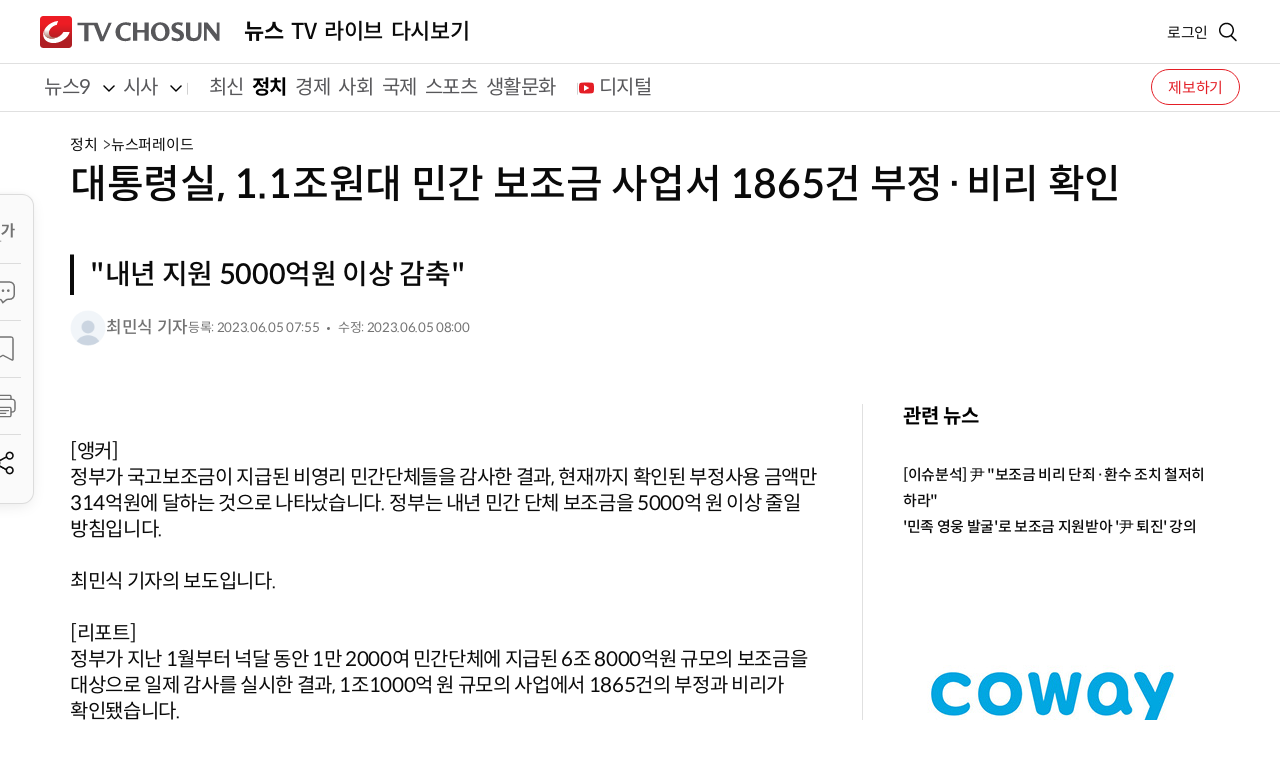

--- FILE ---
content_type: text/html; charset=UTF-8
request_url: http://news.tvchosun.com/site/data/html_dir/2023/06/05/2023060590015.html
body_size: 3348
content:
<!DOCTYPE html>
<html lang="ko">
<head>
    <title>대통령실, 1.1조원대 민간 보조금 사업서 1865건 부정·비리 확인</title>
    <meta charset="UTF-8">
    <meta name="viewport" content="width=device-width, initial-scale=1.0">
    <meta http-equiv="content-type" content="text/html; charset=utf-8"/>
    <meta http-equiv="X-UA-Compatible" content="IE=Edge"/>
    <meta name="viewport" content="width=device-width, initial-scale=1.0, maximum-scale=1.0, minimum-scale=1.0, user-scalable=yes" />
    <meta name="format-detection" content="telephone=no"/>
    <meta name="apple-mobile-web-app-capable" content="yes"/>
    <meta property="og:type" content="article" />
    <meta property="og:url" content="https://news.tvchosun.com/site/data/html_dir/2023/06/05/2023060590015.html" />
    <meta property="og:title" content="대통령실, 1.1조원대 민간 보조금 사업서 1865건 부정·비리 확인" />
    <meta property="og:description" content="대통령실, 1.1조원대 민간 보조금 사업서 1865건 부정·비리 확인[앵커]정부가  국고보조금이 지급된  비영리 민간단체들을  감사한 결과,  .." />
    <meta property="og:category" content="정치" />
    <meta property="og:image" content="https://img.tvchosun.com/sitedata/image/202306/05/2023060590015_thumb.jpg" />
    <meta property="article:publisher" content="https://www.facebook.com/tvchosunnews" />
    <meta name="twitter:card" content="summary"/>
    <meta name="twitter:description" content="대통령실, 1.1조원대 민간 보조금 사업서 1865건 부정·비리 확인">
    <meta name="twitter:title" content="대통령실, 1.1조원대 민간 보조금 사업서 1865건 부정·비리 확인"/>
    <meta name="twitter:image:src" content="https://img.tvchosun.com/sitedata/image/202306/05/2023060590015_thumb.jpg"/>
    <meta name="twitter:site" content="@tvchosun.com"/>
    <meta name="twitter:creator" content="@tvchosun.com"/>
    <meta name="HITLOG" content="76;11;2023060590015">
    <link rel="canonical" href="https://news.tvchosun.com/site/data/html_dir/2023/06/05/2023060590015.html" />
    <link rel="amphtml" href="https://news.tvchosun.com/svc/news/article.amp.html?contid=2023060590015">
    <meta property="dable:item_id" content="2023060590015">
    <meta property="dable:image" content="https://img.tvchosun.com/sitedata/image/202306/05/2023060590015_thumb.jpg">
    <meta property="dable:author" content="최민식 기자">
    <meta property="article:section" content="정치">
    <meta property="article:published_time" content="2023-06-05T07:55:14+09:00">
    <link rel="shortcut icon" href="https://img.tvchosun.com/news/img/favicon.png" type="image/x-icon">
    <link rel="stylesheet" href="https://img.tvchosun.com/news/css/style.css">
    <link rel="stylesheet" href="https://img.tvchosun.com/news/lib/jquery-ui.css">
    <link rel="stylesheet" href="https://img.tvchosun.com/news/lib/swiper-bundle.min.css">
    <link rel="stylesheet" href="https://img.tvchosun.com/news/lib/slick.min.css">
    <script src="https://img.tvchosun.com/dhitlog/collecter.js"></script>
    <script src="https://img.tvchosun.com/news/lib/jquery-2.2.4.min.js"></script>
    <script src="https://img.tvchosun.com/news/lib/jquery-ui.js"></script>
    <script src="https://img.tvchosun.com/news/lib/youtube.api.js"></script>
    <script src="https://img.tvchosun.com/news/js/slider.js"></script>
    <script src="https://img.tvchosun.com/news/js/ui.js" defer></script>
    <script src="https://img.tvchosun.com/news/js/item.js"></script>
    <script src="https://img.tvchosun.com/news/lib/swiper-bundle.min.js"></script>
    <script src="https://img.tvchosun.com/news/lib/slick.min.js"></script>
    <script>
    const ArtID = '2023060590015', CatID = '11', VodCatID = '72';
    $(window).load(function(){
        $(".newsArticleHeader > .article-title").html("대통령실, 1.1조원대 민간 보조금 사업서 1865건 부정·비리 확인");
    });
    </script>
</head>
<body>
    <section id="ui_wrap" class="news menu sub-n article">
        <script src="https://img.tvchosun.com/news/inc/search.js"></script>
        <script src="https://img.tvchosun.com/news/inc/gnb.js"></script>
        <section id="ui_body" class="view">
            <article id="ui_contents">
                <section class="page_contents">

                    <div class="floating-news"></div>

                    <div class="view-title">
                        <div class="category"><span>정치</span><span>전체</span></div>
                        <h2 class="title">대통령실, 1.1조원대 민간 보조금 사업서 1865건 부정·비리 확인</h2>
                        <strong class="title-sub">&quot;내년 지원 5000억원 이상 감축&quot;</strong>
                        <div class="editor">
                            <div class="info">
                                <div class="img-box"><img src="https://img.tvchosun.com/news/img/img_people.png" style="max-width:100%" alt="최민식 기자"></div>
                                <div class="name-box"><a class="reporter">최민식 기자</a></div>
                            </div>
                            <ul class="date">
                                <li><p>등록: 2023.06.05 07:55</p></li>
                                <li><p>수정: 2023.06.05 08:00</p></li>
                            </ul>
                        </div>
                    </div>
                    <div class="item-wrap">
                        <div class="item-main">
                            <div class="contents">
                                <div class="thumb-area video" id="thumb-area">
                                    <div class="img-box">
                                        <div class="video-item"></div>
                                    </div>
                                    <span class="description"></span>
                                </div>
                                <div class="text-box">
                                    <p>[앵커]<br>정부가  국고보조금이 지급된  비영리 민간단체들을  감사한 결과,  현재까지 확인된  부정사용 금액만 314억원에 달하는 것으로  나타났습니다. 정부는  내년 민간 단체  보조금을  5000억 원 이상  줄일 방침입니다. <br><br> 최민식 기자의 보도입니다.&nbsp; <br><br></p>
                                </div>
                                <div class="text-box">
                                    <p>[리포트]<br>정부가 지난 1월부터 넉달 동안 1만 2000여 민간단체에 지급된 6조 8000억원 규모의 보조금을 대상으로 일제 감사를 실시한 결과, 1조1000억 원 규모의 사업에서 1865건의 부정과 비리가 확인됐습니다.<br><br>이관섭 / 대통령실 국정기획수석<br> "현재 확인된 부정사용 금액만 314억 원에 달합니다. 횡령, 리베이트 수수, 사적사용, 서류조작 등 온갖 유형의 비리가…." <br><br>적발된 단체는 최대 5년 동안 보조금 지급 대상에서 배제됩니다. <br><br>또 보조금을 받은 민간단체들을 모두 국고보조금 관리시스템에 등록하고 각종 회계 자료를 빠짐없이 올리도록 해 예산 내역을 투명하게 공개한다는 방침입니다.<br><br>이관섭 / 대통령실 국정기획수석<br>"시스템에 보조금 1차 수령단체 뿐만 아니라…실제 수행한 최종보조사업자들까지 전부 등록." <br><br>그동안 종이 영수증과 수기 장부로 보조금을 관리해 온 지자체도 개혁 대상입니다.<br><br> 전자증빙 기반의 보조금 관리시스템을 새로 만들어 투명성을 확보하고, 외부 검증도 확대하기로 했습니다.<br><br>정부는 내년 민간단체 보조금을 5000억원 이상 줄일 예정입니다. <br><br>대통령실 관계자는 "부정비리가 만연한데도 지난 정부에서 민간단체 보조금이 2조원 급증했다"면서 "선심성 사업은 과감하게 구조조정할 것"이라고 말했습니다.<br><br>TV조선 최민식입니다. </p>
                                </div>
                                <div class="related-news text">
                                    <strong class="view-title">관련 뉴스</strong>
                                    <ul>
                                        <li><a href="https://news.tvchosun.com/site/data/html_dir/2023/06/05/2023060590019.html">[이슈분석] 尹 &quot;보조금 비리 단죄·환수 조치 철저히 하라&quot;</a></li>
                                        <li><a href="https://news.tvchosun.com/site/data/html_dir/2023/06/05/2023060590017.html">&#39;민족 영웅 발굴&#39;로 보조금 지원받아 &#39;尹 퇴진&#39; 강의</a></li>
                                    </ul>
                                </div>
                                <div class="copyrights"><p>Copyrights ⓒ TV조선. 무단전재 및 재배포 금지</p></div>
                            </div>
                            <div class="editor-details"></div>
                            <div class="digital-originals"></div>
                            <div class="comm-reply"></div>
                            <script>
                            var _100_SiteID = "CSTV";
                            var _100_ArtID = "2023060590015";
                            var _100_Ver = new Date().getTime();
                            document.write ("<scr"+"ipt src='https://100.tvchosun.com/comment/comment_tvtalk.js?v="+_100_Ver+"'></"+"script>");
                            </script>       
                        </div>
                        <div class="news-list side mobileShow mostView-article" id="popoular_news_mobile"></div>
                        <div class="related-news img mobileShow corner-news" id="corner_news_mobile"></div>
                        <div class="item-side">
                            <div class="related-news img">
                                <strong class="title">관련 뉴스</strong>
                                <ul class="item-list wrap">
                                    <li>
                                        <a href="https://news.tvchosun.com/site/data/html_dir/2023/06/05/2023060590019.html" class="vd-link">
                                            <div class="info-box">
                                                <p class="title">[이슈분석] 尹 &quot;보조금 비리 단죄·환수 조치 철저히 하라&quot;</p>
                                            </div>
                                        </a>
                                    </li>
                                    <li>
                                        <a href="https://news.tvchosun.com/site/data/html_dir/2023/06/05/2023060590017.html" class="vd-link">
                                            <div class="info-box">
                                                <p class="title">&#39;민족 영웅 발굴&#39;로 보조금 지원받아 &#39;尹 퇴진&#39; 강의</p>
                                            </div>
                                        </a>
                                    </li>
                                </ul>
                            </div>

                            <div class="news-list side p0" id="popoular_news"></div>
                            <div class="related-news img" id="headline_news"></div>
                            <div class="related-news img" id="corner_news"></div>
                        </div>
                    </div>
                </section>
            </article>
        </section>
        <script>
        var _author_info = new Array();
        _author_info.push({"name":"최민식 기자", "email":"oldboy@chosun.com"});
        </script>
        <link rel="stylesheet" href="https://img.tvchosun.com/news/css/cubeavideoplayer.css">
        <script src="https://img.tvchosun.com/news/lib/hls_min.js"></script>
        <script>
        var news_media = {
            'title':'대통령실, 1.1조원대 민간 보조금 사업서 1865건 부정·비리 확인',
            'url':'CS2/2023_news/newsparade/0605/newsparade_20230605_1b_8.mp4',
            'contid':'2023060590015',
            'playtime':'114',
            'boarddate':'20230605',
            'thumb':'https://img.tvchosun.com/sitedata/image/202306/05/2023060590015_thumb.jpg',
            'clientip':''
        };
        </script>
        <script src="https://img.tvchosun.com/news/article/news_vodplayer.js"></script>
        <script src="https://img.tvchosun.com/news/article/content.js"></script>
        <script src="https://img.tvchosun.com/news/article/content_ad.js"></script>
        <script src="https://img.tvchosun.com/news/inc/footer.js"></script>
        <script src="https://img.tvchosun.com/news/inc/news_sitemap.js"></script>
    </section>
</body>
</html>


--- FILE ---
content_type: text/css
request_url: https://img.tvchosun.com/news/css/style.css
body_size: 286
content:
@import url('./font.css');
@import url('./reset.css');
@import url('./layout.css?v=1.2');
@import url('./repeat.css?v=1.2');
@import url('./cs.css');
@import url('./login.css');
@import url('./news.css');
@import url('./event.css');
@import url('./introduce.css');
@import url('./itdev.css?v=1.2');
@import url('./etc.css');
@import url('./mypage.css');
/* @import url('./mainNews.css'); */

--- FILE ---
content_type: text/css
request_url: https://img.tvchosun.com/news/css/font.css
body_size: 3973
content:
@font-face {
    font-weight: 100;
    font-style: normal;
    font-family: "SpoqaHanSansNeo";
    src: url("../font/woff2/SpoqaHanSansNeo-Thin.woff2") format("font-woff2"), url("../font/woff/SpoqaHanSansNeo-Thin.woff") format("woff");
  }
  @font-face {
    font-weight: 300;
    font-style: normal;
    font-family: "SpoqaHanSansNeo";
    src: url("../font/woff2/SpoqaHanSansNeo-Light.woff2") format("font-woff2"), url("../font/woff/SpoqaHanSansNeo-Light.woff") format("woff");
  }
  @font-face {
    font-weight: 400;
    font-style: normal;
    font-family: "SpoqaHanSansNeo";
    src: url("../font/woff2/SpoqaHanSansNeo-Regular.woff2") format("font-woff2"), url("../font/woff/SpoqaHanSansNeo-Regular.woff") format("woff");
  }
  @font-face {
    font-weight: 500;
    font-style: normal;
    font-family: "SpoqaHanSansNeo";
    src: url("../font/woff2/SpoqaHanSansNeo-Medium.woff2") format("font-woff2"), url("../font/woff/SpoqaHanSansNeo-Medium.woff") format("woff");
  }
  @font-face {
    font-weight: 700;
    font-style: normal;
    font-family: "SpoqaHanSansNeo";
    src: url("../font/woff2/SpoqaHanSansNeo-Bold.woff2") format("font-woff2"), url("../font/woff/SpoqaHanSansNeo-Bold.woff") format("woff");
  }


  @font-face {
    font-weight: 100;
    font-style: normal;
    font-family: "Pretendard";
    src: url("../font/woff2/Pretendard-Thin.woff2") format("font-woff2"), url("../font/woff/Pretendard-Thin.woff") format("woff");
  }
  @font-face {
    font-weight: 200;
    font-style: normal;
    font-family: "Pretendard";
    src: url("../font/woff2/Pretendard-ExtraLight.woff2") format("font-woff2"), url("../font/woff/Pretendard-ExtraLight.woff") format("woff");
  }
  @font-face {
    font-weight: 300;
    font-style: normal;
    font-family: "Pretendard";
    src: url("../font/woff2/Pretendard-Light.woff2") format("font-woff2"), url("../font/woff/Pretendard-Light.woff") format("woff");
  }
  @font-face {
    font-weight: 400;
    font-style: normal;
    font-family: "Pretendard";
    src: url("../font/woff2/Pretendard-Regular.woff2") format("font-woff2"), url("../font/woff/Pretendard-Regular.woff") format("woff");
  }
  @font-face {
    font-weight: 500;
    font-style: normal;
    font-family: "Pretendard";
    src: url("../font/woff2/Pretendard-Medium.woff2") format("font-woff2"), url("../font/woff/Pretendard-Medium.woff") format("woff");
  }
  @font-face {
    font-weight: 600;
    font-style: normal;
    font-family: "Pretendard";
    src: url("../font/woff2/Pretendard-SemiBold.woff2") format("font-woff2"), url("../font/woff/Pretendard-SemiBold.woff") format("woff");
  }
  @font-face {
    font-weight: 700;
    font-style: normal;
    font-family: "Pretendard";
    src: url("../font/woff2/Pretendard-Bold.woff2") format("font-woff2"), url("../font/woff/Pretendard-Bold.woff") format("woff");
  }
  @font-face {
    font-weight: 800;
    font-style: normal;
    font-family: "Pretendard";
    src: url("../font/woff2/Pretendard-ExtraBold.woff2") format("font-woff2"), url("../font/woff/Pretendard-ExtraBold.woff") format("woff");
  }
  @font-face {
    font-weight: 900;
    font-style: normal;
    font-family: "Pretendard";
    src: url("../font/woff2/Pretendard-Black.woff2") format("font-woff2"), url("../font/woff/Pretendard-Black.woff") format("woff");
  }

  @font-face {
    font-weight: 400;
    font-style: normal;
    font-family: "ChosunNm";
    src: url("../font/woff2/ChosunNm.woff2") format("font-woff2"), url("../font/woff/ChosunNm.woff") format("woff");
  }

  @font-face {
    font-weight: 400;
    font-style: normal;
    font-family: "Roboto";
    src: url("../font/woff2/Roboto-Regular.woff2") format("font-woff2"), url("../font/woff/Roboto-Regular.woff") format("woff");
  }
  @font-face {
    font-weight: 500;
    font-style: normal;
    font-family: "Roboto";
    src: url("../font/woff2/Roboto-Medium.woff2") format("font-woff2"), url("../font/woff/Roboto-Medium.woff") format("woff");
  }


--- FILE ---
content_type: text/css
request_url: https://img.tvchosun.com/news/css/layout.css?v=1.2
body_size: 124663
content:
@charset "UTF-8";
/* .pc-version{ */
body:not(.mobile-version) .common .header, body:not(.mobile-version) .tv .header, body:not(.mobile-version) .tv.live .header, body:not(.mobile-version) .board-center .header, body:not(.mobile-version) .cs .header, body:not(.mobile-version) .event .header, body:not(.mobile-version) .mypage .header {
  height: 64px;
}
body:not(.mobile-version) .common.main .header, body:not(.mobile-version) .news .header, body:not(.mobile-version) .etc .header, body:not(.mobile-version) .disabled_service .header, body:not(.mobile-version) .tv.sub-n .header, body:not(.mobile-version) .tv.main .header {
  height: 112px;
}
body:not(.mobile-version) .vod .header {
  height: 128px;
}
body:not(.mobile-version) .vod .header .header-wrap {
  max-width: none;
}
body:not(.mobile-version) .vod .header .header-wrap::after {
  display: none;
}
body:not(.mobile-version) .vod .header.nav-down {
  background: transparent;
}
body:not(.mobile-version) .vod .header.nav-down .header-wrap {
  background: rgba(0, 0, 0, 0.8);
  -webkit-transition: all 0.3s ease-in-out;
  transition: all 0.3s ease-in-out;
}
body:not(.mobile-version) .vod.detail .header, body:not(.mobile-version) .vod.view .header {
  height: 64px;
}
body:not(.mobile-version) .vod.detail .header .gnb-wrap .gnb .submenu, body:not(.mobile-version) .vod.view .header .gnb-wrap .gnb .submenu {
  display: none;
}
body:not(.mobile-version) .vod.detail .header .quickMenu-sub, body:not(.mobile-version) .vod.view .header .quickMenu-sub {
  display: none;
}
body:not(.mobile-version) .vod .footer-inner {
  max-width: 1768px;
}

.header .header-wrap .headerM .logo {
  display: none;
}
.header .header-wrap > .submenu {
  display: none;
}

.header {
  overflow: hidden;
}
.header .header-inner {
  position: relative;
  max-width: 1728px;
  margin: 0 auto;
  display: -webkit-box;
  display: -ms-flexbox;
  display: flex;
  -webkit-box-pack: justify;
      -ms-flex-pack: justify;
          justify-content: space-between;
  -webkit-box-orient: vertical;
  -webkit-box-direction: normal;
      -ms-flex-direction: column;
          flex-direction: column;
  padding-top: 64px;
}
.header .header-inner::before {
  display: block;
  content: "";
  width: 2000%;
  height: 1px;
  background-color: var(--TVchosun-A-alpha-B12);
  position: absolute;
  top: 64px;
  left: -1000%;
}
.header .page-prev {
  display: none;
}
.header .logo {
  position: absolute;
  left: 0;
  top: 16px;
  display: -webkit-box;
  display: -ms-flexbox;
  display: flex;
  -webkit-box-align: center;
      -ms-flex-align: center;
          align-items: center;
  gap: 4px;
}
.header .logo > a {
  background: url("../img/svg/logo.svg?ver=250317") 0 50% no-repeat;
  background-size: cover;
  width: 180px;
  min-width: 180px;
  height: 32px;
  font-size: 0;
  text-indent: 99999em;
  overflow: hidden;
  line-height: 0;
  display: block;
}
.header .logo .home-move {
  display: none;
  background: url("../img/svg/home-move-btn.svg") 50% 50% no-repeat;
  width: 20px;
  height: 20px;
}
.header .logo .quick-home-box {
  display: -webkit-box;
  display: -ms-flexbox;
  display: flex;
  -webkit-box-orient: vertical;
  -webkit-box-direction: normal;
      -ms-flex-direction: column;
          flex-direction: column;
  right: auto;
  left: 0;
  z-index: 10;
  width: 400px;
  padding: 24px 24px 14px 24px;
}
.header .logo .quick-home-box .title-box strong {
  font-size: 18px;
}
.header .logo .quick-home-box ul {
  display: -webkit-box;
  display: -ms-flexbox;
  display: flex;
  -webkit-box-orient: vertical;
  -webkit-box-direction: normal;
      -ms-flex-direction: column;
          flex-direction: column;
}
.header .logo .quick-home-box ul li.tv-chosun {
  background: url("../img/svg/home-tv-chosun.svg") 0 50% no-repeat;
}
.header .logo .quick-home-box ul li.tv-chosun-news {
  background: url("../img/svg/home-tv-chosun-news.svg") 0 50% no-repeat;
}
.header .logo .quick-home-box ul li a {
  position: relative;
  display: -webkit-box;
  display: -ms-flexbox;
  display: flex;
  -webkit-box-orient: vertical;
  -webkit-box-direction: normal;
      -ms-flex-direction: column;
          flex-direction: column;
  gap: 4px;
  padding: 16px 0 16px 60px;
}
.header .logo .quick-home-box ul li a::after {
  display: block;
  content: "";
  width: 40px;
  height: 40px;
  background: url("../img/svg/arrow_black.svg") 50% 50% no-repeat;
  position: absolute;
  right: 0;
  top: 50%;
  -webkit-transform: translateY(-50%);
          transform: translateY(-50%);
}
.header .logo .quick-home-box ul li a h3 {
  font-size: 17px;
}
.header .logo .quick-home-box ul li a p {
  font-size: 15px;
  color: var(--TVchosun-A-gray-gray500);
}
.header .logo .quick-home-box ul li + li {
  border-top: 1px solid var(--TVchosun-A-alpha-B12);
}
.header .logo .quick-home-box.open {
  display: -webkit-box;
  display: -ms-flexbox;
  display: flex;
}
.header .vod-m-logo {
  display: none;
}
.header .loginMenu {
  display: none;
}
.header .quickMenu {
  display: -webkit-box;
  display: -ms-flexbox;
  display: flex;
  gap: 24px;
  position: absolute;
  top: 8px;
  right: 0;
  z-index: 10;
}
.header .quickMenu > ul {
  display: -webkit-box;
  display: -ms-flexbox;
  display: flex;
  -webkit-box-align: center;
      -ms-flex-align: center;
          align-items: center;
  height: 48px;
}
.header .quickMenu > ul > li {
  position: relative;
  display: -webkit-box;
  display: -ms-flexbox;
  display: flex;
  -webkit-box-align: center;
      -ms-flex-align: center;
          align-items: center;
  height: 100%;
  padding: 0 8px;
}
.header .quickMenu > ul > li a {
  display: -webkit-box;
  display: -ms-flexbox;
  display: flex;
  -webkit-box-align: center;
      -ms-flex-align: center;
          align-items: center;
  gap: 4px;
  font-size: 15px;
}
.header .quickMenu > ul > li a:hover {
  color: var(--TVchosun-A-gray-gray950);
  font-weight: 700;
}
.header .quickMenu > ul > li a .count {
  width: 16px;
  height: 16px;
  display: -webkit-box;
  display: -ms-flexbox;
  display: flex;
  -webkit-box-align: center;
      -ms-flex-align: center;
          align-items: center;
  -webkit-box-pack: center;
      -ms-flex-pack: center;
          justify-content: center;
  font-size: 11px;
  color: var(--TVchosun-A-white100);
  background: var(--TVchosun-A-red-red600);
  border-radius: 50%;
}
.header .quickMenu > ul .my-info {
  position: relative;
  height: 100%;
}
.header .quickMenu > ul .my-info::after {
  display: block;
  content: "";
  width: 20px;
  height: 20px;
  background: url("../img/svg/arrow_down.svg") 50% 50% no-repeat;
  background-size: 8px;
  -webkit-transition: -webkit-transform 0.3s ease;
  transition: -webkit-transform 0.3s ease;
  transition: transform 0.3s ease;
  transition: transform 0.3s ease, -webkit-transform 0.3s ease;
}
.header .quickMenu > ul .my-info.open {
  font-weight: 400;
}
.header .quickMenu > ul .my-info.open::after {
  -webkit-transform: rotate(-180deg);
          transform: rotate(-180deg);
}
.header .quickMenu > ul .my-info-menu {
  display: -webkit-box;
  display: -ms-flexbox;
  display: flex;
  -webkit-box-orient: vertical;
  -webkit-box-direction: normal;
      -ms-flex-direction: column;
          flex-direction: column;
  gap: 8px;
  position: absolute;
  top: 100%;
  left: 50%;
  -webkit-transform: translateX(-50%);
          transform: translateX(-50%);
  padding: 16px 24px;
  background: var(--TVchosun-A-white100);
  -webkit-box-shadow: 0px 2px 6px rgba(0, 0, 0, 0.1), 0px 4px 15px rgba(0, 0, 0, 0.1);
          box-shadow: 0px 2px 6px rgba(0, 0, 0, 0.1), 0px 4px 15px rgba(0, 0, 0, 0.1);
  opacity: 0;
  visibility: hidden;
  -webkit-transition: opacity 0.3s ease, visibility 0.3s ease;
  transition: opacity 0.3s ease, visibility 0.3s ease;
  z-index: 10;
}
.header .quickMenu > ul .my-info-menu a {
  font-size: 14px;
}
.header .quickMenu > ul .my-info-menu a:hover {
  font-weight: 400;
  color: var(--TVchosun-A-red-red600);
}
.header .quickMenu > ul .my-info-menu.visible {
  opacity: 1;
  visibility: visible;
}
.header .hd_search {
  display: -webkit-box;
  display: -ms-flexbox;
  display: flex;
  min-height: 48px;
  -webkit-box-align: center;
      -ms-flex-align: center;
          align-items: center;
}
.header .hd_search .searchBtn {
  width: 24px;
  height: 24px;
  background: url("../img/svg/ico_search_mini.svg") 50% 50%/18px auto no-repeat;
}
.header .hd_search .searchBtn.open {
  background: url("../img/svg/ico_close-bold.svg") 50% 50%/18px no-repeat;
}
.header .report-btn {
  display: none;
}
.header .report-btn a {
  padding: 2px 16px;
  border: 1px solid var(--TVchosun-A-gray-gray400);
  border-radius: 9999px;
  font-size: 14px;
  background: var(--TVchosun-A-white100);
}
.header .live-btn {
  display: none;
  position: relative;
  -webkit-box-align: center;
      -ms-flex-align: center;
          align-items: center;
}
.header .live-btn a {
  border-radius: 9999px;
  background: var(--TVchosun-A-red-red600);
  padding: 5px 16px 5px 28px;
  color: var(--TVchosun-A-white100);
  font-size: 15px;
  border: 1px solid var(--TVchosun-A-alpha-B12);
}
.header .live-btn .ico {
  position: absolute;
  left: 14px;
  top: 50%;
  -webkit-transform: translateY(-50%);
          transform: translateY(-50%);
  width: 8px;
  height: 8px;
}
.header .live-btn .ico:before {
  content: "";
  position: relative;
  display: block;
  width: 250%;
  height: 250%;
  -webkit-box-sizing: border-box;
          box-sizing: border-box;
  margin-left: -75%;
  margin-top: -75%;
  border-radius: 45px;
  background-color: var(--TVchosun-A-white100);
  -webkit-animation: pulse 1.5s cubic-bezier(0.215, 0.61, 0.355, 1) infinite;
          animation: pulse 1.5s cubic-bezier(0.215, 0.61, 0.355, 1) infinite;
}
.header .live-btn .ico:after {
  content: "";
  position: absolute;
  left: 0;
  top: 0;
  display: block;
  width: 100%;
  height: 100%;
  background-color: var(--TVchosun-A-white100);
  border-radius: 50px;
}
@-webkit-keyframes pulse {
  0% {
    -webkit-transform: scale(0.15);
            transform: scale(0.15);
  }
  100% {
    opacity: 0;
  }
}
@keyframes pulse {
  0% {
    -webkit-transform: scale(0.15);
            transform: scale(0.15);
  }
  100% {
    opacity: 0;
  }
}
.header .gnb-wrap {
  display: -webkit-box;
  display: -ms-flexbox;
  display: flex;
  -webkit-box-pack: justify;
      -ms-flex-pack: justify;
          justify-content: space-between;
}
.header .gnb-wrap::before {
  display: block;
  content: "";
  width: 2000%;
  height: 1px;
  background-color: var(--TVchosun-A-alpha-B12);
  position: absolute;
  bottom: 0;
  left: -1000%;
}
.header .gnb-wrap .gnb {
  display: -webkit-box;
  display: -ms-flexbox;
  display: flex;
  -webkit-box-align: center;
      -ms-flex-align: center;
          align-items: center;
  height: 48px;
}
.header .gnb-wrap .gnb ul {
  display: -webkit-box;
  display: -ms-flexbox;
  display: flex;
  gap: 20px;
  height: 100%;
}
.header .gnb-wrap .gnb ul li {
  padding: 0 4px;
}
.header .gnb-wrap .gnb ul li a {
  position: relative;
  display: -webkit-box;
  display: -ms-flexbox;
  display: flex;
  -webkit-box-align: center;
      -ms-flex-align: center;
          align-items: center;
  height: 100%;
  font-size: 22px;
  font-weight: 500;
  display: flex;
  align-items: center;
  gap: 4px;
}
.header .gnb-wrap .gnb ul li a:hover {
  color: var(--TVchosun-A-red-red600);
}
.header .gnb-wrap .gnb ul li a:hover::before {
  width: 100%;
  -webkit-transition-property: width;
  transition-property: width;
  -webkit-transition-duration: 0.25s;
          transition-duration: 0.25s;
  -webkit-transition-timing-function: ease-in-out;
          transition-timing-function: ease-in-out;
  -webkit-transition-delay: 0.2s;
          transition-delay: 0.2s;
}
.header .gnb-wrap .gnb ul li a::before {
  display: block;
  content: "";
  width: 0;
  height: 2px;
  background-color: var(--TVchosun-A-red-red600);
  position: absolute;
  left: 50%;
  bottom: 0;
  -webkit-transform: translateX(-50%);
          transform: translateX(-50%);
  -webkit-transition-property: width;
  transition-property: width;
  -webkit-transition-duration: 0.25s;
          transition-duration: 0.25s;
  -webkit-transition-timing-function: ease-in-out;
          transition-timing-function: ease-in-out;
}
.header .gnb-wrap .gnb ul li a .ico_trot {
  display: block;
  width: 24px;
  height: 24px;
  background-size: cover;
  background-blend-mode: color-burn;
  background-color: var(--TVchosun-A-red-red600);
  -webkit-mask-image: url("../img/svg/ico_trot.svg");
          mask-image: url("../img/svg/ico_trot.svg");
  mask-mode: alpha;
  -webkit-mask-size: cover;
          mask-size: cover;
}
.header .gnb-wrap .gnb ul li.active a {
  font-weight: 700;
}
.header .gnb-wrap .gnb .submenu {
  display: none;
  -webkit-box-align: center;
      -ms-flex-align: center;
          align-items: center;
  width: 100%;
  height: 48px;
  position: absolute;
  left: 0;
  bottom: -48px;
}
.header .gnb-wrap .gnb .submenu::before {
  display: block;
  content: "";
  width: 2000%;
  height: 1px;
  background: var(--TVchosun-A-alpha-B12);
  position: absolute;
  bottom: 0;
  left: -1000%;
}
.header .gnb-wrap .gnb .submenu::after {
  display: block;
  content: "";
  width: 2000%;
  height: 100%;
  background-color: var(--TVchosun-A-white100);
  position: absolute;
  z-index: -1;
  left: -1000%;
}
.header .gnb-wrap .gnb .submenu ul {
  display: -webkit-box;
  display: -ms-flexbox;
  display: flex;
}
.header .gnb-wrap .gnb .submenu ul li {
  position: relative;
  display: -webkit-box;
  display: -ms-flexbox;
  display: flex;
  -webkit-box-align: center;
      -ms-flex-align: center;
          align-items: center;
}
.header .gnb-wrap .gnb .submenu ul li button,
.header .gnb-wrap .gnb .submenu ul li a {
  font-size: 20px;
  font-weight: 400;
  color: var(--TVchosun-A-Logo-text);
}
.header .gnb-wrap .gnb .submenu ul li button::before,
.header .gnb-wrap .gnb .submenu ul li a::before {
  background: var(--TVchosun-A-gray-gray950);
}
.header .gnb-wrap .gnb .submenu ul li > button {
  position: relative;
  padding-right: 24px;
}
.header .gnb-wrap .gnb .submenu ul li > button::after {
  content: "";
  position: absolute;
  right: 0;
  top: 0;
  width: 12px;
  height: 100%;
  background: url(../img/ico/arrow_down.png) no-repeat center/100% auto;
}
.header .gnb-wrap .gnb .submenu ul li > button::before {
  display: none;
}
.header .gnb-wrap .gnb .submenu ul li > button.active {
  font-weight: 700;
  color: var(--TVchosun-A-black100);
}
.header .gnb-wrap .gnb .submenu ul li > button.active::after {
  -webkit-transform: rotate(180deg);
          transform: rotate(180deg);
}
.header .gnb-wrap .gnb .submenu ul li .sub-list {
  display: none;
  position: absolute;
  left: -10px;
  top: calc(100% - 5px);
  background-color: #fff;
  border: 1px solid #A3A3A3;
  border-radius: 6px;
  padding: 8px 26px;
  -webkit-box-shadow: 2px 2px 2px rgba(0, 0, 0, 0.1);
          box-shadow: 2px 2px 2px rgba(0, 0, 0, 0.1);
}
.header .gnb-wrap .gnb .submenu ul li .sub-list ul {
  display: block;
}
.header .gnb-wrap .gnb .submenu ul li .sub-list a {
  white-space: nowrap;
  font-size: 14px;
  line-height: 2;
  color: #0A0A0A;
}
.header .gnb-wrap .gnb .submenu ul li .sub-list a::before {
  display: none;
}
.header .gnb-wrap .gnb .submenu ul li.on > button,
.header .gnb-wrap .gnb .submenu ul li.on a {
  font-weight: 700;
  color: var(--TVchosun-A-black100);
}
.header .gnb-wrap .gnb .submenu ul li.on .sub-list a {
  font-weight: 400;
  color: #0A0A0A;
}
.header .gnb-wrap .gnb .submenu ul li.bar-left {
  position: relative;
  padding-left: 0;
}
.header .gnb-wrap .gnb .submenu ul li.bar-left::before {
  content: "|";
  padding-right: 20px;
  color: rgba(0, 0, 0, 0.24);
  font-size: 12px;
}
.header .gnb-wrap .gnb .submenu ul li.bar-right {
  position: relative;
  padding-right: 0;
}
.header .gnb-wrap .gnb .submenu ul li.bar-right::after {
  content: "|";
  padding-left: 20px;
  color: rgba(0, 0, 0, 0.24);
  font-size: 12px;
}
.header .gnb-wrap .gnb .submenu ul li.utb {
  padding-left: 0;
}
.header .gnb-wrap .gnb .submenu ul li.utb::before {
  content: "";
  display: inline-block;
  width: 20px;
  height: 12px;
  background: url(../img/ico/icon_youtube-meun.png) no-repeat left center/auto 100%;
}
.header .quickMenu-sub {
  display: -webkit-box;
  display: -ms-flexbox;
  display: flex;
  -webkit-box-align: center;
      -ms-flex-align: center;
          align-items: center;
  gap: 20px;
}
.header .quickMenu-sub .chosunIlbo {
  display: none;
}
.header .quickMenu-sub .report .btn {
  display: -webkit-box;
  display: -ms-flexbox;
  display: flex;
  -webkit-box-pack: center;
      -ms-flex-pack: center;
          justify-content: center;
  -webkit-box-align: center;
      -ms-flex-align: center;
          align-items: center;
  color: var(--TVchosun-A-red-red600);
  border: 1px solid var(--TVchosun-A-red-red600);
  padding: 0 16px;
  border-radius: 9999px;
  min-width: auto;
  height: 36px;
  font-size: 15px;
}
.header .quickMenu-sub .report .btn:hover {
  background: var(--TVchosun-A-red-red600);
  color: var(--TVchosun-A-white100);
}
.header .quickMenu-sub .ticket {
  display: none;
}
.header .quickMenu-sub .ticket .btn {
  -webkit-box-pack: center;
      -ms-flex-pack: center;
          justify-content: center;
  -webkit-box-align: center;
      -ms-flex-align: center;
          align-items: center;
  background: var(--TVchosun-A-alpha-W24);
  color: var(--TVchosun-A-white100);
  padding: 8px 16px;
  min-width: auto;
  border-radius: 8px;
  border: 1px solid var(--TVchosun-A-alpha-W12);
  font-weight: 400;
}
.header .quickMenu-sub .ticket .btn:hover {
  background: var(--TVchosun-A-alpha-W24);
  color: var(--TVchosun-A-white100);
  border: 1px solid var(--TVchosun-A-alpha-W12);
}
.header .quickMenu-sub .ticket .btn.on {
  background: var(--TVchosun-A-black100);
  border-color: var(--TVchosun-A-alpha-W24);
}
.header .quickMenu-sub li {
  padding-left: 24px;
}
.header .quickMenu-sub li a {
  display: block;
  font-size: 15px;
}
.header .quickMenu-sub li:first-child {
  padding-left: 0;
}
.header .headerM-title {
  display: none;
}
.header .newsArticleHeader, .header .news-sitemap {
  display: none;
}
.header .introduce-gnb {
  display: none;
}

header {
  position: relative;
  z-index: 20;
}
header .header-wrap {
  -webkit-transform: translateY(0);
          transform: translateY(0);
  -webkit-transition: -webkit-transform 0.4s ease-in-out;
  transition: -webkit-transform 0.4s ease-in-out;
  transition: transform 0.4s ease-in-out;
  transition: transform 0.4s ease-in-out, -webkit-transform 0.4s ease-in-out;
  background-color: var(--TVchosun-A-white100);
  padding: 0 30px;
}
header .header-wrap.show {
  -webkit-transform: translateY(0);
          transform: translateY(0);
}
header .header-wrap.hide {
  -webkit-transform: translateY(-100%);
          transform: translateY(-100%);
}
header .headerMenu-mo .headerM .quick-home-box {
  opacity: 0;
}
header .headerMenu-mo .headerM .quick-home-box.open {
  opacity: 0;
}
header .header-wrap {
  position: fixed;
  top: 0;
  width: 100%;
  max-width: 1260px;
  left: 50%;
  -webkit-transform: translateX(-50%);
          transform: translateX(-50%);
}
header .header-wrap .header-inner {
  z-index: 1;
}
header .header-wrap::after {
  content: "";
  display: block;
  position: absolute;
  left: -100%;
  top: 0;
  width: 300%;
  height: 100%;
  background-color: #fff;
}

.tv .header .gnb .submenu {
  display: -webkit-box;
  display: -ms-flexbox;
  display: flex;
}
.tv.sub-n .header .gnb .submenu {
  display: none;
}

.news.article .header.nav-down .logo, .news.article .header.nav-down .gnb-wrap {
  display: none;
}
.news.article .header.nav-down .newsArticleHeader {
  position: relative;
  display: -webkit-box;
  display: -ms-flexbox;
  display: flex;
  -webkit-box-align: center;
      -ms-flex-align: center;
          align-items: center;
  width: 100%;
}
.news.article .header.nav-down .newsArticleHeader .article-title {
  font-size: 36px;
  font-weight: 500;
  width: 100%;
  text-align: center;
  white-space: nowrap;
  text-overflow: ellipsis;
  overflow: hidden;
  max-width: 1000px;
  position: absolute;
  left: 50%;
  -webkit-transform: translateX(-50%);
          transform: translateX(-50%);
}
.news.article .header.nav-down .newsArticleHeader .newsMenu {
  position: absolute;
  left: 0;
  top: 50%;
  -webkit-transform: translateY(-50%);
          transform: translateY(-50%);
  display: block;
  width: 18px;
  height: 16px;
  cursor: pointer;
}
.news.article .header.nav-down .newsArticleHeader .newsMenu p {
  display: block;
  position: absolute;
  top: 50%;
  left: 0;
  width: 100%;
  height: 2px;
  background: var(--TVchosun-A-gray-gray950);
  -webkit-transition: all 0.1s;
  transition: all 0.1s;
}
.news.article .header.nav-down .newsArticleHeader .newsMenu p::before, .news.article .header.nav-down .newsArticleHeader .newsMenu p::after {
  display: block;
  content: "";
  position: absolute;
  left: 0;
  width: 100%;
  height: 2px;
  background: var(--TVchosun-A-gray-gray950);
  -webkit-transition: all 0.3s;
  transition: all 0.3s;
}
.news.article .header.nav-down .newsArticleHeader .newsMenu p::before {
  top: -7px;
}
.news.article .header.nav-down .newsArticleHeader .newsMenu p::after {
  top: 7px;
}
.news.article .header.nav-down .newsArticleHeader .newsMenu.open p {
  background: transparent;
}
.news.article .header.nav-down .newsArticleHeader .newsMenu.open p::before {
  top: 0;
  -webkit-transform: rotate(45deg);
          transform: rotate(45deg);
}
.news.article .header.nav-down .newsArticleHeader .newsMenu.open p::after {
  top: 0;
  -webkit-transform: rotate(-45deg);
          transform: rotate(-45deg);
}
.news.article .header.nav-down .headerMenu-pc .submenu {
  display: none;
}
.news.article .header .news-sitemap {
  position: absolute;
  background: var(--TVchosun-A-white100);
  left: 0;
  top: 100%;
  width: 100%;
  z-index: 0;
  border-top: 0;
}
.news.article .header .news-sitemap.open {
  display: -webkit-box;
  display: -ms-flexbox;
  display: flex;
}
.news .header .header-inner {
  padding-top: 0;
  -webkit-box-pack: start;
      -ms-flex-pack: start;
          justify-content: flex-start;
  -webkit-box-align: center;
      -ms-flex-align: center;
          align-items: center;
  -webkit-box-orient: horizontal;
  -webkit-box-direction: normal;
      -ms-flex-direction: row;
          flex-direction: row;
  height: 64px;
}
.news .header .header-inner::before, .news .header .header-inner::after {
  display: none;
}
.news .header .header-inner .logo {
  position: relative;
  top: 0;
}
.news .header .gnb-wrap {
  margin-left: 20px;
}
.news .header .gnb-wrap .gnb {
  height: 64px;
}
.news .header .gnb-wrap .gnb .submenu {
  bottom: -48px;
}
.news .header .quickMenu-sub {
  position: absolute;
  right: 0;
  bottom: -41px;
}
.news .header .quickMenu-sub .chosunIlbo {
  display: none;
}
.news .header .gnb .submenu {
  display: -webkit-box;
  display: -ms-flexbox;
  display: flex;
}
.news.main .header .quickMenu-sub .chosunIlbo {
  display: block;
  padding-left: 0;
}
.news.main .header .quickMenu-sub .chosunIlbo > a {
  display: -webkit-box;
  display: -ms-flexbox;
  display: flex;
  -webkit-box-align: center;
      -ms-flex-align: center;
          align-items: center;
  gap: 4px;
}
.news.main .header .quickMenu-sub .chosunIlbo > a::after {
  display: block;
  content: "";
  width: 20px;
  height: 20px;
  background: url("../img/ico/dropdown-arrow.png") 50% 50% no-repeat;
}
.news.main .header .quickMenu-sub .chosunIlbo > a.on::after {
  -webkit-transform: rotate(-180deg);
          transform: rotate(-180deg);
}
.news.main .header .quickMenu-sub .chosunIlbo .chosunIlbo-list {
  position: absolute;
  top: calc(100% + 5px);
  right: 0;
  border: 1px solid var(--TVchosun-A-gray-gray400);
  width: 216px;
  display: none;
  -ms-flex-wrap: wrap;
      flex-wrap: wrap;
  background: var(--TVchosun-A-white100);
  padding: 4px 0;
  border-radius: 6px;
  overflow: hidden;
}
.news.main .header .quickMenu-sub .chosunIlbo .chosunIlbo-list li {
  width: 50%;
  padding-left: 0;
  float: left;
}
.news.main .header .quickMenu-sub .chosunIlbo .chosunIlbo-list li a {
  display: -webkit-box;
  display: -ms-flexbox;
  display: flex;
  -webkit-box-align: center;
      -ms-flex-align: center;
          align-items: center;
  height: 25px;
  font-size: 12px;
  padding: 0 12px;
  width: 100px;
}
.news.main .header .quickMenu-sub .chosunIlbo .chosunIlbo-list li a .img-chosun {
  width: 58px;
}
.news.main.current .header .quickMenu-sub .chosunIlbo {
  display: none;
}

.tv.main .header .header-inner {
  padding-top: 0;
  -webkit-box-pack: start;
      -ms-flex-pack: start;
          justify-content: flex-start;
  -webkit-box-align: center;
      -ms-flex-align: center;
          align-items: center;
  -webkit-box-orient: horizontal;
  -webkit-box-direction: normal;
      -ms-flex-direction: row;
          flex-direction: row;
  height: 64px;
}
.tv.main .header .header-inner::before, .tv.main .header .header-inner::after {
  display: none;
}
.tv.main .header .header-inner .logo {
  position: relative;
  top: 0;
}
.tv.main .header .gnb-wrap {
  margin-left: 20px;
}
.tv.main .header .gnb-wrap .gnb {
  height: 64px;
}
.tv.main .header .gnb-wrap .gnb .submenu {
  bottom: -48px;
}
.tv.main .header .gnb-wrap .gnb .submenu:before {
  display: none;
}
.tv.main .header .quickMenu-sub {
  position: absolute;
  right: 0;
  bottom: -41px;
}
.tv.main .header .quickMenu-sub .chosunIlbo {
  display: none;
}
.tv.main .header .gnb .submenu {
  display: -webkit-box;
  display: -ms-flexbox;
  display: flex;
}

.vod:not(.main) .header {
  position: relative;
}
.vod:not(.main) .header .gnb-wrap .gnb .submenu::before {
  background: rgba(0, 0, 0, 0.8);
}
.vod.view {
  overflow: hidden;
}
.vod.view .header {
  overflow: visible;
}
.vod.view .header .header-wrap {
  position: relative;
}
.vod .header {
  width: 100%;
  position: fixed;
  left: 0;
  top: 0;
  -webkit-transition: all 0.3s ease-in-out;
  transition: all 0.3s ease-in-out;
  background: transparent;
}
.vod .header::before {
  position: absolute;
  left: 0;
  top: 0;
  display: block;
  content: "";
  width: 100%;
  height: 100%;
  background: -webkit-gradient(linear, left top, left bottom, from(#000), color-stop(56.47%, rgba(0, 0, 0, 0.38)), to(rgba(0, 0, 0, 0)));
  background: linear-gradient(180deg, #000 0%, rgba(0, 0, 0, 0.38) 56.47%, rgba(0, 0, 0, 0) 100%);
  opacity: 1;
  -webkit-transition: all 0.3s ease-in-out;
  transition: all 0.3s ease-in-out;
}
.vod .header .gnb-wrap .gnb .submenu {
  opacity: 1;
  -webkit-transition: all 0.3s ease-in-out;
  transition: all 0.3s ease-in-out;
}
.vod .header .gnb-wrap .gnb .submenu::before {
  opacity: 1;
  -webkit-transition: all 0.3s ease-in-out;
  transition: all 0.3s ease-in-out;
}
.vod .header.nav-down {
  background: rgba(0, 0, 0, 0.8);
  -webkit-transition: all 0.3s ease-in-out;
  transition: all 0.3s ease-in-out;
}
.vod .header.nav-down::before {
  opacity: 0;
  -webkit-transition: all 0.3s ease-in-out;
  transition: all 0.3s ease-in-out;
}
.vod .header.nav-down .quickMenu-sub {
  display: none;
}
.vod .header.nav-down .gnb-wrap .gnb .submenu {
  opacity: 0;
  -webkit-transition: all 0.3s ease-in-out;
  transition: all 0.3s ease-in-out;
  pointer-events: none;
}
.vod .header.nav-down .gnb-wrap .gnb .submenu::before {
  opacity: 0;
  -webkit-transition: all 0.3s ease-in-out;
  transition: all 0.3s ease-in-out;
}
.vod .header.search-show {
  background: rgba(0, 0, 0, 0.8);
  -webkit-transition: none !important;
  transition: none !important;
}
.vod .header .header-wrap {
  background: transparent;
}
.vod .header .gnb-wrap .gnb .submenu::before {
  display: block;
  content: "";
  width: 200%;
  height: 100%;
  position: absolute;
  left: -50%;
  top: 0;
  z-index: -1;
  background: transparent;
}
.vod .header .header-wrap::before {
  display: none;
}
.vod .header .header-inner {
  padding-top: 0;
  -webkit-box-pack: start;
      -ms-flex-pack: start;
          justify-content: flex-start;
  -webkit-box-align: center;
      -ms-flex-align: center;
          align-items: center;
  -webkit-box-orient: horizontal;
  -webkit-box-direction: normal;
      -ms-flex-direction: row;
          flex-direction: row;
  height: 64px;
}
.vod .header .header-inner::before, .vod .header .header-inner::after {
  display: none;
}
.vod .header .header-inner .logo {
  position: relative;
  top: 0;
}
.vod .header .header-inner .logo > a {
  background: url("../img/svg/logo_wh.svg") 0 50% no-repeat;
  background-size: cover;
}
.vod .header .quickMenu > ul > li a {
  color: var(--TVchosun-A-white100);
}
.vod .header .quickMenu ul li a:hover {
  color: var(--TVchosun-A-white100);
}
.vod .header .quickMenu .my-info::after {
  -webkit-filter: brightness(0) saturate(100%) invert(100%) sepia(0%) saturate(2%) hue-rotate(314deg) brightness(105%) contrast(101%);
          filter: brightness(0) saturate(100%) invert(100%) sepia(0%) saturate(2%) hue-rotate(314deg) brightness(105%) contrast(101%);
}
.vod .header .quickMenu .my-info-menu {
  background: var(--TVchosun-A-gray-gray950);
}
.vod .header .quickMenu .my-info-menu li:hover a {
  color: var(--TVchosun-A-red-red600);
}
.vod .header .quickMenu .searchBtn {
  -webkit-filter: brightness(0) saturate(100%) invert(100%) sepia(0%) saturate(2%) hue-rotate(314deg) brightness(105%) contrast(101%);
          filter: brightness(0) saturate(100%) invert(100%) sepia(0%) saturate(2%) hue-rotate(314deg) brightness(105%) contrast(101%);
}
.vod .header .gnb-wrap {
  margin-left: 20px;
}
.vod .header .gnb-wrap::before {
  background: var(--TVchosun-A-alpha-W12);
}
.vod .header .gnb-wrap .gnb {
  height: 64px;
}
.vod .header .gnb-wrap .gnb > ul {
  height: 100%;
  -webkit-box-align: center;
      -ms-flex-align: center;
          align-items: center;
}
.vod .header .gnb-wrap .gnb > ul > li {
  padding: 0;
  height: 100%;
}
.vod .header .gnb-wrap .gnb > ul > li > a {
  position: relative;
  color: var(--TVchosun-A-gray-gray50);
  font-weight: 400;
  padding: 0 12px;
  height: 100%;
}
.vod .header .gnb-wrap .gnb > ul > li > a::before {
  display: block;
  content: "";
  width: 0;
  height: 4px;
  background: var(--TVchosun-A-gray-gray50);
  position: absolute;
  left: 50%;
  bottom: 0;
  -webkit-transform: translateX(-50%);
          transform: translateX(-50%);
  -webkit-transition-property: width;
  transition-property: width;
  -webkit-transition-duration: 0.3s;
          transition-duration: 0.3s;
  -webkit-transition-timing-function: ease-in-out;
          transition-timing-function: ease-in-out;
}
.vod .header .gnb-wrap .gnb > ul > li > a:hover::before {
  width: 100%;
  -webkit-transition-property: width;
  transition-property: width;
  -webkit-transition-duration: 0.4s;
          transition-duration: 0.4s;
  -webkit-transition-timing-function: ease-in-out;
          transition-timing-function: ease-in-out;
}
.vod .header .gnb-wrap .gnb > ul > li.active > a::before {
  width: 100%;
}
.vod .header .gnb-wrap .gnb .submenu {
  height: 64px;
  bottom: -64px;
}
.vod .header .gnb-wrap .gnb .submenu::after {
  display: none;
}
.vod .header .gnb-wrap .gnb .submenu ul {
  height: 100%;
}
.vod .header .gnb-wrap .gnb .submenu ul li a {
  display: -webkit-box;
  display: -ms-flexbox;
  display: flex;
  -webkit-box-align: center;
      -ms-flex-align: center;
          align-items: center;
  position: relative;
  width: 100%;
  height: 100%;
  color: var(--TVchosun-A-gray-gray200);
}
.vod .header .gnb-wrap .gnb .submenu ul li a::before {
  display: block;
  content: "";
  width: 0;
  height: 1px;
  background: var(--TVchosun-A-gray-gray50);
  position: absolute;
  left: 50%;
  bottom: 0;
  -webkit-transform: translateX(-50%);
          transform: translateX(-50%);
  -webkit-transition-property: width;
  transition-property: width;
  -webkit-transition-duration: 0.3s;
          transition-duration: 0.3s;
  -webkit-transition-timing-function: ease-in-out;
          transition-timing-function: ease-in-out;
}
.vod .header .gnb-wrap .gnb .submenu ul li a:hover::before {
  width: 100%;
  -webkit-transition-property: width;
  transition-property: width;
  -webkit-transition-duration: 0.3s;
          transition-duration: 0.3s;
  -webkit-transition-timing-function: ease-in-out;
          transition-timing-function: ease-in-out;
}
.vod .header .gnb-wrap .gnb .submenu ul li.on a {
  color: var(--TVchosun-A-gray-gray50);
  font-weight: 700;
}
.vod .header .gnb-wrap .gnb .submenu ul li.on a::before {
  width: 100%;
  background: var(--TVchosun-A-gray-gray50);
}
.vod .header .quickMenu-sub {
  position: absolute;
  right: 0;
  bottom: -50px;
}
.vod .header .quickMenu-sub .report {
  display: none;
}
.vod .header .quickMenu-sub .ticket {
  display: block;
}
.vod .header .gnb .submenu {
  display: -webkit-box;
  display: -ms-flexbox;
  display: flex;
  -webkit-box-pack: center;
      -ms-flex-pack: center;
          justify-content: center;
}

.common:not(.main) .header .header-inner, .tv:not(.main, .sub-n) .header .header-inner, .tv.live .header .header-inner, .board-center .header .header-inner, .cs .header .header-inner, .event .header .header-inner, .mypage .header .header-inner {
  padding-top: 0;
  -webkit-box-pack: start;
      -ms-flex-pack: start;
          justify-content: flex-start;
  -webkit-box-align: center;
      -ms-flex-align: center;
          align-items: center;
  -webkit-box-orient: horizontal;
  -webkit-box-direction: normal;
      -ms-flex-direction: row;
          flex-direction: row;
  height: 64px;
}
.common:not(.main) .header .header-inner::before, .common:not(.main) .header .header-inner::after, .tv:not(.main, .sub-n) .header .header-inner::before, .tv:not(.main, .sub-n) .header .header-inner::after, .tv.live .header .header-inner::before, .tv.live .header .header-inner::after, .board-center .header .header-inner::before, .board-center .header .header-inner::after, .cs .header .header-inner::before, .cs .header .header-inner::after, .event .header .header-inner::before, .event .header .header-inner::after, .mypage .header .header-inner::before, .mypage .header .header-inner::after {
  display: none;
}
.common:not(.main) .header .header-inner .logo, .tv:not(.main, .sub-n) .header .header-inner .logo, .tv.live .header .header-inner .logo, .board-center .header .header-inner .logo, .cs .header .header-inner .logo, .event .header .header-inner .logo, .mypage .header .header-inner .logo {
  position: relative;
  top: 0;
}
.common:not(.main) .header .gnb-wrap, .tv:not(.main, .sub-n) .header .gnb-wrap, .tv.live .header .gnb-wrap, .board-center .header .gnb-wrap, .cs .header .gnb-wrap, .event .header .gnb-wrap, .mypage .header .gnb-wrap {
  margin-left: 20px;
}
.common:not(.main) .header .gnb-wrap .gnb, .tv:not(.main, .sub-n) .header .gnb-wrap .gnb, .tv.live .header .gnb-wrap .gnb, .board-center .header .gnb-wrap .gnb, .cs .header .gnb-wrap .gnb, .event .header .gnb-wrap .gnb, .mypage .header .gnb-wrap .gnb {
  height: 64px;
}
.common:not(.main) .header .gnb-wrap .gnb .submenu, .tv:not(.main, .sub-n) .header .gnb-wrap .gnb .submenu, .tv.live .header .gnb-wrap .gnb .submenu, .board-center .header .gnb-wrap .gnb .submenu, .cs .header .gnb-wrap .gnb .submenu, .event .header .gnb-wrap .gnb .submenu, .mypage .header .gnb-wrap .gnb .submenu {
  bottom: -48px;
}
.common:not(.main) .header .gnb .submenu, .tv:not(.main, .sub-n) .header .gnb .submenu, .tv.live .header .gnb .submenu, .board-center .header .gnb .submenu, .cs .header .gnb .submenu, .event .header .gnb .submenu, .mypage .header .gnb .submenu {
  display: none;
}
.common:not(.main) .header .quickMenu-sub, .tv:not(.main, .sub-n) .header .quickMenu-sub, .tv.live .header .quickMenu-sub, .board-center .header .quickMenu-sub, .cs .header .quickMenu-sub, .event .header .quickMenu-sub, .mypage .header .quickMenu-sub {
  display: none;
}
.common:not(.main) .header .quickMenu-sub .chosunIlbo, .tv:not(.main, .sub-n) .header .quickMenu-sub .chosunIlbo, .tv.live .header .quickMenu-sub .chosunIlbo, .board-center .header .quickMenu-sub .chosunIlbo, .cs .header .quickMenu-sub .chosunIlbo, .event .header .quickMenu-sub .chosunIlbo, .mypage .header .quickMenu-sub .chosunIlbo {
  display: none;
}

.tv:not(.main, .sub-n) .header .quickMenu ul > li:not(.menu-item-login, .menu-item-schedule, .menu-item-event), .cs .header .quickMenu ul > li:not(.menu-item-login, .menu-item-schedule, .menu-item-event) {
  display: -webkit-box;
  display: -ms-flexbox;
  display: flex;
}

.footer-inner {
  max-width: 1260px;
  margin: 0 auto;
  padding: 0 30px;
}
.footer-top {
  background-color: var(--TVchosun-A-gray-gray200);
  border: 1px solid var(--TVchosun-A-alpha-B24);
  border-width: 1px 0;
}
.footer-top .footer-inner {
  height: 72px;
  display: -webkit-box;
  display: -ms-flexbox;
  display: flex;
  -webkit-box-pack: justify;
      -ms-flex-pack: justify;
          justify-content: space-between;
  -webkit-box-align: center;
      -ms-flex-align: center;
          align-items: center;
}
.footer-middle {
  background-color: var(--TVchosun-A-gray-gray100);
  border-bottom: 1px solid var(--TVchosun-A-alpha-B12);
}
.footer-btm {
  background-color: var(--TVchosun-A-gray-gray100);
  /* padding-bottom:96px; */
}
.footer-btm .footer-inner {
  padding: 32px 30px 36px 30px;
}
.footer-notice {
  display: -webkit-box;
  display: -ms-flexbox;
  display: flex;
  gap: 132px;
}
.footer-notice a {
  display: -webkit-box;
  -webkit-box-orient: vertical;
  -webkit-line-clamp: 1;
  overflow: hidden;
  text-overflow: ellipsis;
}
.footer-notice__title {
  font-weight: 700;
}
.footer-notice__content:hover {
  text-decoration: underline;
  text-underline-position: under;
}
.footer-link {
  display: none;
}
.footer-guide {
  position: relative;
  display: -webkit-box;
  display: -ms-flexbox;
  display: flex;
  -webkit-box-align: center;
      -ms-flex-align: center;
          align-items: center;
  height: 72px;
}
.footer-guide__list {
  display: -webkit-box;
  display: -ms-flexbox;
  display: flex;
  -webkit-box-align: center;
      -ms-flex-align: center;
          align-items: center;
  gap: 12px;
  margin-left: -12px;
}
.footer-guide__list li {
  position: relative;
  padding: 0 12px;
  white-space: nowrap;
}
.footer-guide__list li a {
  font-size: 15px;
}
.footer-guide__list li a:hover {
  text-decoration: underline;
  text-underline-position: under;
}
.footer-guide__list li::before {
  display: block;
  content: "";
  width: 1px;
  height: 12px;
  background: rgba(0, 0, 0, 0.2392156863);
  position: absolute;
  right: -6px;
  top: 50%;
  -webkit-transform: translateY(-50%);
          transform: translateY(-50%);
}
.footer-guide__list li:last-child::before {
  display: none;
}
.footer-info {
  display: -webkit-box;
  display: -ms-flexbox;
  display: flex;
  gap: 36px;
}
.footer-info__logo {
  width: 124px;
  height: 22px;
}
.footer-info__logo > a {
  display: block;
  width: 100%;
  height: 100%;
  background: url("../img/svg/logo_f.svg") 0 50% no-repeat;
  background-size: cover;
}
.footer-info__address {
  font-size: 11px;
  line-height: 15px;
  font-weight: 400;
}
.footer-info__address p span + span {
  margin-left: 10px;
}
.footer-box {
  display: -webkit-box;
  display: -ms-flexbox;
  display: flex;
  -webkit-box-pack: justify;
      -ms-flex-pack: justify;
          justify-content: space-between;
  -webkit-box-align: end;
      -ms-flex-align: end;
          align-items: flex-end;
}
.footer-box__copyright {
  font-size: 11px;
}
.footer-box__sns {
  display: -webkit-box;
  display: -ms-flexbox;
  display: flex;
  gap: 8px;
}
.footer-box__sns a {
  display: -webkit-box;
  display: -ms-flexbox;
  display: flex;
  width: 36px;
  height: 36px;
  padding: var(--spacing-1, 8px);
  -webkit-box-pack: center;
      -ms-flex-pack: center;
          justify-content: center;
  -webkit-box-align: center;
      -ms-flex-align: center;
          align-items: center;
  -ms-flex-line-pack: center;
      align-content: center;
  -ms-flex-negative: 0;
      flex-shrink: 0;
  -ms-flex-wrap: wrap;
      flex-wrap: wrap;
  font-size: 0;
  border-radius: 100%;
  background: rgba(0, 0, 0, 0.8) no-repeat center/auto auto;
  -webkit-transition-property: background;
  transition-property: background;
  -webkit-transition-duration: 0.1s;
          transition-duration: 0.1s;
  -webkit-transition-timing-function: ease-in-out;
          transition-timing-function: ease-in-out;
}
.footer-box__sns a.facebook {
  background-image: url(../img/svg/f_sns_facebook.svg);
}
.footer-box__sns a.facebook:hover {
  background-color: #0866FF;
}
.footer-box__sns a.blog {
  background-image: url(../img/svg/f_sns_blog.svg);
}
.footer-box__sns a.blog:hover {
  background-color: #2EB34A;
}
.footer-box__sns a.youtube {
  background-image: url(../img/svg/f_sns_youtube.svg);
}
.footer-box__sns a.youtube:hover {
  background-color: var(--TVchosun-A-red-red600);
}
.footer-box__sns a.kakaotv {
  background-image: url(../img/svg/f_sns_kakaotv.svg);
}
.footer-box__sns a.kakaotv:hover {
  background-color: #FAE100;
}
.footer-box__sns a.navertv {
  background-image: url(../img/svg/f_sns_navertv.svg);
}
.footer-box__sns a.navertv:hover {
  background: url(../img/svg/f_sns_navertv.svg), linear-gradient(-60deg, #3dbcda 0%, #3dbcda 16%, #0ce8b4 63%, #00f4ab 74%);
  background-repeat: no-repeat;
  background-position: center center;
}
.footer-box__sns a.naverpost {
  background-image: url(../img/svg/f_sns_naverpost.svg);
}
.footer-box__sns a.naverpost:hover {
  background-color: #00c73c;
}
.footer-familysite {
  position: relative;
  padding: 8px 12px;
}
.footer-familysite button {
  display: -webkit-box;
  display: -ms-flexbox;
  display: flex;
  -webkit-box-pack: justify;
      -ms-flex-pack: justify;
          justify-content: space-between;
  -webkit-box-align: center;
      -ms-flex-align: center;
          align-items: center;
  gap: 4px;
}
.footer-familysite button::after {
  content: "";
  display: block;
  width: 20px;
  height: 20px;
  background: url("../img/svg/family_arrow.svg") no-repeat center/auto auto;
  -webkit-transform: rotate(0);
          transform: rotate(0);
  -webkit-transform-origin: center;
          transform-origin: center;
  -webkit-transition-property: -webkit-transform;
  transition-property: -webkit-transform;
  transition-property: transform;
  transition-property: transform, -webkit-transform;
  -webkit-transition-duration: 0.3s;
          transition-duration: 0.3s;
  -webkit-transition-timing-function: ease;
          transition-timing-function: ease;
}
.footer-familysite button.on::after {
  -webkit-transform: rotate(180deg);
          transform: rotate(180deg);
}
.footer-familysite ul {
  display: none;
  position: absolute;
  bottom: 100%;
  right: 0;
  width: 173px;
  background-color: var(--TVchosun-A-white100);
  border: 1px solid var(--TVchosun-A-gray-gray400);
  border-radius: 8px;
  padding: 8px;
  z-index: 5;
  -webkit-box-shadow: 0px 1px 2px 0px rgba(0, 0, 0, 0.06), 0px 1px 3px 0px rgba(0, 0, 0, 0.1);
          box-shadow: 0px 1px 2px 0px rgba(0, 0, 0, 0.06), 0px 1px 3px 0px rgba(0, 0, 0, 0.1);
}
.footer-familysite ul li {
  display: -webkit-box;
  display: -ms-flexbox;
  display: flex;
  -webkit-box-align: center;
      -ms-flex-align: center;
          align-items: center;
  font-size: 15px;
  padding: 0 16px;
  height: 30px;
  border-radius: 4px;
}
.footer-familysite ul li a {
  display: -webkit-box;
  display: -ms-flexbox;
  display: flex;
  -webkit-box-align: center;
      -ms-flex-align: center;
          align-items: center;
  width: 100%;
  height: 100%;
  color: var(--TVchosun-A-gray-gray950);
}
.footer-familysite ul li a:hover {
  color: var(--TVchosun-A-gray-gray950);
}
.footer-familysite ul li:hover {
  background: var(--TVchosun-A-gray-gray100);
}

#ui_wrap {
  position: relative;
  min-width: 1200px;
}

.common .page_view {
  max-width: 1200px;
  width: 100%;
  margin: 0 auto;
  padding: 24px 30px 64px 30px;
  position: relative;
}

#ui_body {
  overflow: hidden;
}

.page_view {
  min-height: 500px;
}
.page_view .ad-banner-left {
  position: absolute;
  left: -120px;
  top: 64px;
  width: 120px;
  height: 600px;
}
.page_view .ad-banner-left img {
  width: 100%;
}
.page_view .ad-banner-right {
  position: absolute;
  right: -120px;
  top: 64px;
  width: 120px;
  height: 600px;
}
.page_view .ad-banner-right img {
  width: 100%;
}

.btn_top {
  display: none;
  position: fixed;
  right: 64px;
  bottom: 24px;
  z-index: 1;
}
.btn_top button {
  display: -webkit-box;
  display: -ms-flexbox;
  display: flex;
  padding: 24px;
  -webkit-box-pack: center;
      -ms-flex-pack: center;
          justify-content: center;
  -webkit-box-align: center;
      -ms-flex-align: center;
          align-items: center;
  -ms-flex-line-pack: center;
      align-content: center;
  -ms-flex-wrap: wrap;
      flex-wrap: wrap;
  border-radius: 100%;
  border: 1px solid var(--TVchosun-A-alpha-B12);
  -webkit-box-shadow: 0px 2px 6px -2px rgba(0, 0, 0, 0.05), 0px 4px 15px -3px rgba(0, 0, 0, 0.1);
          box-shadow: 0px 2px 6px -2px rgba(0, 0, 0, 0.05), 0px 4px 15px -3px rgba(0, 0, 0, 0.1);
  font-size: 0;
  width: 80px;
  height: 80px;
  background: rgba(255, 255, 255, 0.8) url(../img/svg/top_btn.svg) no-repeat center/auto auto;
  -webkit-transition-property: background, -webkit-box-shadow;
  transition-property: background, -webkit-box-shadow;
  transition-property: background, box-shadow;
  transition-property: background, box-shadow, -webkit-box-shadow;
  -webkit-transition-duration: 0.3s;
          transition-duration: 0.3s;
  -webkit-transition-timing-function: ease-in-out;
          transition-timing-function: ease-in-out;
}
.btn_top button:hover {
  background-color: rgb(255, 255, 255);
  -webkit-transition-property: background, -webkit-box-shadow;
  transition-property: background, -webkit-box-shadow;
  transition-property: background, box-shadow;
  transition-property: background, box-shadow, -webkit-box-shadow;
  -webkit-transition-duration: 0.3s;
          transition-duration: 0.3s;
  -webkit-transition-timing-function: ease-in-out;
          transition-timing-function: ease-in-out;
  -webkit-box-shadow: 0px 2px 6px 0 rgba(0, 0, 0, 0.15), 0px 4px 15px 0 rgba(0, 0, 0, 0.2);
          box-shadow: 0px 2px 6px 0 rgba(0, 0, 0, 0.15), 0px 4px 15px 0 rgba(0, 0, 0, 0.2);
}
.btn_top .btn_home {
  display: none;
  padding: 24px;
  -webkit-box-pack: center;
      -ms-flex-pack: center;
          justify-content: center;
  -webkit-box-align: center;
      -ms-flex-align: center;
          align-items: center;
  -ms-flex-line-pack: center;
      align-content: center;
  -ms-flex-wrap: wrap;
      flex-wrap: wrap;
  border-radius: 100%;
  border: 1px solid var(--TVchosun-A-alpha-B12);
  -webkit-box-shadow: 0px 2px 6px -2px rgba(0, 0, 0, 0.05), 0px 4px 15px -3px rgba(0, 0, 0, 0.1);
          box-shadow: 0px 2px 6px -2px rgba(0, 0, 0, 0.05), 0px 4px 15px -3px rgba(0, 0, 0, 0.1);
  font-size: 0;
  width: 80px;
  height: 80px;
  background: rgba(255, 255, 255, 0.8) url(../img/ico/btn_home.svg) no-repeat center/auto auto;
  -webkit-transition-property: background, -webkit-box-shadow;
  transition-property: background, -webkit-box-shadow;
  transition-property: background, box-shadow;
  transition-property: background, box-shadow, -webkit-box-shadow;
  -webkit-transition-duration: 0.3s;
          transition-duration: 0.3s;
  -webkit-transition-timing-function: ease-in-out;
          transition-timing-function: ease-in-out;
}
.btn_top .btn_home:hover {
  background-color: rgb(255, 255, 255);
  -webkit-transition-property: background, -webkit-box-shadow;
  transition-property: background, -webkit-box-shadow;
  transition-property: background, box-shadow;
  transition-property: background, box-shadow, -webkit-box-shadow;
  -webkit-transition-duration: 0.3s;
          transition-duration: 0.3s;
  -webkit-transition-timing-function: ease-in-out;
          transition-timing-function: ease-in-out;
  -webkit-box-shadow: 0px 2px 6px 0 rgba(0, 0, 0, 0.15), 0px 4px 15px 0 rgba(0, 0, 0, 0.2);
          box-shadow: 0px 2px 6px 0 rgba(0, 0, 0, 0.15), 0px 4px 15px 0 rgba(0, 0, 0, 0.2);
}

.sitemap-container {
  margin-top: 40px;
}

.sitemap-wrap {
  display: -webkit-box;
  display: -ms-flexbox;
  display: flex;
  -ms-flex-wrap: wrap;
      flex-wrap: wrap;
  width: 100%;
  gap: 80px 108px;
  padding: 0 48px;
  overflow: hidden;
}
.sitemap-box {
  position: relative;
  display: -webkit-box;
  display: -ms-flexbox;
  display: flex;
  -webkit-box-orient: vertical;
  -webkit-box-direction: normal;
      -ms-flex-direction: column;
          flex-direction: column;
  gap: 12px;
  width: 25%;
  text-align: center;
  -webkit-box-flex: 0;
      -ms-flex: 0 1 calc(25% - 81px);
          flex: 0 1 calc(25% - 81px);
}
.sitemap-box::before {
  display: block;
  content: "";
  width: 1px;
  height: 100%;
  background: var(--TVchosun-A-alpha-B12);
  position: absolute;
  left: -49px;
}
.sitemap-box .title {
  display: -webkit-box;
  display: -ms-flexbox;
  display: flex;
  -webkit-box-pack: center;
      -ms-flex-pack: center;
          justify-content: center;
  -webkit-box-align: center;
      -ms-flex-align: center;
          align-items: center;
  height: 48px;
  border: 1px solid var(--TVchosun-A-alpha-B12);
  border-radius: 9999px;
  background: var(--TVchosun-A-alpha-B8);
}
.sitemap-box ul li {
  height: 44px;
}
.sitemap-box ul li a {
  position: relative;
  display: -webkit-box;
  display: -ms-flexbox;
  display: flex;
  -webkit-box-pack: center;
      -ms-flex-pack: center;
          justify-content: center;
  -webkit-box-align: center;
      -ms-flex-align: center;
          align-items: center;
  width: 100%;
  height: 100%;
  padding: 0 16px;
}
.sitemap-box ul li a span {
  display: inline-block;
  position: relative;
}
.sitemap-box ul li a span::before {
  width: 0;
  height: 1px;
  content: "";
  position: absolute;
  bottom: -7px;
  left: 50%;
  -webkit-transform: translateX(-50%);
          transform: translateX(-50%);
  background: var(--TVchosun-A-gray-gray950);
  -webkit-transition: all 0.2s cubic-bezier(0.65, 0.05, 0.36, 1);
  transition: all 0.2s cubic-bezier(0.65, 0.05, 0.36, 1);
}
.sitemap-box ul li a:hover span {
  font-weight: 700;
}
.sitemap-box ul li a:hover span::before {
  width: 100%;
}

.news-sitemap {
  background-color: var(--TVchosun-A-gray-gray100);
  border-top: 1px solid var(--TVchosun-A-alpha-B24);
  padding: 64px 0;
}
.news-sitemap-wrap {
  display: -webkit-box;
  display: -ms-flexbox;
  display: flex;
  -webkit-box-pack: justify;
      -ms-flex-pack: justify;
          justify-content: space-between;
  width: 1200px;
  gap: 0;
  margin: 0 auto;
}
.news-sitemap-box {
  display: -webkit-box;
  display: -ms-flexbox;
  display: flex;
  -webkit-box-orient: vertical;
  -webkit-box-direction: normal;
      -ms-flex-direction: column;
          flex-direction: column;
  gap: 12px;
  width: 100%;
  max-width: 180px;
  text-align: center;
}
.news-sitemap-box .title {
  display: -webkit-box;
  display: -ms-flexbox;
  display: flex;
  -webkit-box-pack: center;
      -ms-flex-pack: center;
          justify-content: center;
  -webkit-box-align: center;
      -ms-flex-align: center;
          align-items: center;
  height: 48px;
  border: 1px solid var(--TVchosun-A-alpha-B12);
  border-radius: 9999px;
  background: var(--TVchosun-A-alpha-B8);
  font-size: 18px;
  font-weight: 500;
}
.news-sitemap-box ul li {
  height: 44px;
}
.news-sitemap-box ul li a {
  position: relative;
  display: -webkit-box;
  display: -ms-flexbox;
  display: flex;
  -webkit-box-pack: center;
      -ms-flex-pack: center;
          justify-content: center;
  -webkit-box-align: center;
      -ms-flex-align: center;
          align-items: center;
  width: 100%;
  height: 100%;
  padding: 0 16px;
}
.news-sitemap-box ul li a span {
  display: inline-block;
  position: relative;
}
.news-sitemap-box ul li a span::before {
  width: 0;
  height: 1px;
  content: "";
  position: absolute;
  bottom: -7px;
  left: 50%;
  -webkit-transform: translateX(-50%);
          transform: translateX(-50%);
  background: var(--TVchosun-A-gray-gray950);
  -webkit-transition: all 0.2s cubic-bezier(0.65, 0.05, 0.36, 1);
  transition: all 0.2s cubic-bezier(0.65, 0.05, 0.36, 1);
}
.news-sitemap-box ul li a:hover span {
  font-weight: 700;
}
.news-sitemap-box ul li a:hover span::before {
  width: 100%;
}

.pc-version .headerM {
  display: none;
  height: 0;
}
.pc-version .headerM-top {
  height: 0;
}
.pc-version .login .header {
  display: none;
}
.pc-version .login.visible .header {
  display: block;
}

.search-pop {
  position: fixed;
  left: 0;
  top: 0;
  width: 100%;
  display: none;
  height: 100%;
  overflow-y: auto;
  background-color: var(--TVchosun-A-white100);
  z-index: 30;
}
.search-pop::-webkit-scrollbar {
  width: 4px;
  height: 8px;
}
.search-pop::-webkit-scrollbar-thumb {
  background-color: #a8a7a3;
  border-radius: 4px;
}
.search-pop.open {
  display: block;
}
.search-pop .item-list {
  padding: 0;
}

.search-inner {
  max-width: 1140px;
  margin: 0 auto;
  padding: 64px 0;
}
.search-inner .item-stitle {
  margin-bottom: 12px;
}
.search-inner .item-stitle .del {
  font-size: 15px;
}
.search-inner .item-stitle .del:hover {
  font-weight: 700;
}
.search-inner .comm-tab {
  padding: 20px 0;
}
.search-inner .comm-tab .type-bold-border {
  padding: 16px 0;
}
.search-inner .comm-tab + .item-list {
  padding-top: 0;
  padding-bottom: 20px;
}
.search-inner .comm-tab + .item-htitle {
  margin-top: 0;
}
.search-inner .comm-tab .flex-box {
  margin-top: 20px;
}
.search-inner .item-htitle + .item-list {
  padding-top: 20px;
}
.search-inner .item-list.full .vd-link .thumb-box {
  width: 277px;
  min-width: 277px;
}
.search-inner .item-list.full .vd-link .txt-box .title {
  font-size: 22px;
  margin: 0;
  margin-bottom: 8px;
}
.search-inner .item-list.full .vd-link .txt-box .info .txt {
  color: var(--TVchosun-A-gray-gray500);
}
.search-inner .item-list.full .vd-link .txt-box .info .txt strong {
  font-weight: 400;
}
.search-inner .null-content {
  gap: 0;
}
.search-inner .null-content .help-box {
  margin-top: 56px;
  width: 400px;
}
.search-inner .null-content .link-text {
  margin-top: 16px;
}

.recent-container {
  margin-top: 64px;
}
.recent-container .item-stitle {
  margin-top: 0;
}

.global-search {
  width: 100%;
  border-bottom: 2px solid var(--TVchosun-A-gray-gray700);
  padding: 8px 12px;
}
.global-search .input-box {
  display: -webkit-box;
  display: -ms-flexbox;
  display: flex;
  -webkit-box-align: center;
      -ms-flex-align: center;
          align-items: center;
  width: 100%;
  height: 40px;
  padding: 4px;
  font-size: 28px;
}
.global-search .input-box input[type=text] {
  width: 100%;
  -webkit-box-flex: 1;
      -ms-flex: 1;
          flex: 1;
}
.global-search .input-box input[type=text]::-webkit-input-placeholder {
  color: var(--TVchosun-A-gray-gray400);
}
.global-search .input-box input[type=text]::-moz-placeholder {
  color: var(--TVchosun-A-gray-gray400);
}
.global-search .input-box input[type=text]:-ms-input-placeholder {
  color: var(--TVchosun-A-gray-gray400);
}
.global-search .input-box input[type=text]::-ms-input-placeholder {
  color: var(--TVchosun-A-gray-gray400);
}
.global-search .input-box input[type=text]::placeholder {
  color: var(--TVchosun-A-gray-gray400);
}
.global-search .input-box input[type=text]:hover, .global-search .input-box input[type=text]:focus {
  -webkit-box-shadow: none;
          box-shadow: none;
}
.global-search .input-box .searchBtn {
  width: 32px;
  height: 32px;
  background: url("../img/svg/ico_glo_search.svg") 50% 50% no-repeat;
}
.global-search .input-box .del {
  width: 32px;
  height: 32px;
  background: url(../img/svg/ico_del.svg) 50% 50% no-repeat;
  margin-right: 12px;
}

.search-recent {
  display: -webkit-box;
  display: -ms-flexbox;
  display: flex;
  -ms-flex-wrap: wrap;
      flex-wrap: wrap;
  gap: 8px;
}
.search-recent .recent-item {
  display: -webkit-box;
  display: -ms-flexbox;
  display: flex;
  -webkit-box-align: center;
      -ms-flex-align: center;
          align-items: center;
  border: 1px solid var(--TVchosun-A-gray-gray400);
  border-radius: 9999px;
  padding-right: 8px;
}
.search-recent .recent-item .link {
  font-size: 15px;
  padding: 8px 4px 8px 16px;
}
.search-recent .recent-item .link:hover {
  color: var(--TVchosun-A-red-red600);
}
.search-recent .recent-item .del {
  width: 32px;
  height: 32px;
  background: url(../img/svg/ico_del-bold.svg) 50% 50% no-repeat;
  background-size: 10px;
}

.popular-tag {
  display: -webkit-box;
  display: -ms-flexbox;
  display: flex;
  -ms-flex-wrap: wrap;
      flex-wrap: wrap;
  gap: 8px 24px;
}
.popular-tag .tag-item {
  position: relative;
  color: var(--TVchosun-A-weather-blue);
  font-weight: 500;
}
.popular-tag .tag-item::before {
  width: 0;
  height: 1px;
  content: "";
  position: absolute;
  bottom: -3px;
  left: 50%;
  -webkit-transform: translateX(-50%);
          transform: translateX(-50%);
  background: var(--TVchosun-A-weather-blue);
  -webkit-transition: all 0.3s cubic-bezier(0.65, 0.05, 0.36, 1);
  transition: all 0.3s cubic-bezier(0.65, 0.05, 0.36, 1);
}
.popular-tag .tag-item:hover::before {
  width: 100%;
}

.popular-news-list {
  display: -webkit-box;
  display: -ms-flexbox;
  display: flex;
  -webkit-box-orient: vertical;
  -webkit-box-direction: normal;
      -ms-flex-direction: column;
          flex-direction: column;
  gap: 16px;
}
.popular-news-list .news-item {
  position: relative;
  -ms-flex-item-align: start;
      align-self: flex-start;
  border-bottom: 1px solid transparent;
}
.popular-news-list .news-item a {
  display: -webkit-box;
  -webkit-box-orient: vertical;
  -webkit-line-clamp: 1;
  overflow: hidden;
  text-overflow: ellipsis;
  font-size: 15px;
  font-weight: 500;
}
.popular-news-list .news-item:hover {
  border-bottom: 1px solid var(--TVchosun-A-gray-gray950);
}

.headerMenu-mo {
  display: none;
}

@media screen and (min-width: 999px) and (max-width: 1200px) {
  /*  #ui_body{padding-left:30px;padding-right:30px;}
   .introduce #ui_body,
   .news #ui_body,
   .tv #ui_body{padding-left:0;padding-right:0}
   .sitemap #ui_body{padding-left:30px;padding-right:30px;} */
  #ui_wrap {
    min-width: 100%;
  }
  .search-inner {
    padding-left: 30px;
    padding-right: 30px;
    max-width: 1200px;
  }
  .header .gnb-wrap .gnb ul {
    gap: 15px;
  }
  .header .gnb-wrap .gnb ul .submenu ul li button,
  .header .gnb-wrap .gnb ul .submenu ul li a {
    font-size: 17px;
  }
  .footer-guide__list {
    -ms-flex-wrap: wrap;
        flex-wrap: wrap;
    gap: 6px 12px;
  }
  .btn_top {
    right: 30px;
  }
  .news-sitemap {
    padding-left: 30px;
    padding-right: 30px;
  }
}
@media screen and (max-width: 999px) {
  #ui_wrap {
    min-width: 100%;
  }
  #ui_wrap.detail .line_map-menu {
    display: none;
  }
  #ui_wrap.detail .header .header-wrap > .submenu {
    display: none !important;
  }
  #ui_wrap.detail.board-center .comm-tab {
    display: none;
  }
  #ui_wrap.detail.pressroom .press-tab {
    display: none;
  }
  .mobile-version .common .header, .mobile-version .common.main .header, .mobile-version .news.article .header, .mobile-version .event .header, .mobile-version .cs .header, .mobile-version .etc .header, .mobile-version .board-center .header, .mobile-version .disabled_service .header, .mobile-version .introduce .header, .mobile-version .pressroom .header, .mobile-version .login .header {
    height: 64px;
  }
  .mobile-version .news .header, .mobile-version .vod .header {
    height: 112px;
  }
  .mobile-version .tv .header, .mobile-version .news.sub-n .header, .mobile-version .mypage .header, .mobile-version .event .header, .mobile-version .cs .header, .mobile-version .board-center .header, .mobile-version .etc .header {
    height: 64px;
    margin-bottom: 48px;
  }
  .mobile-version .common.search .header, .mobile-version .news.search .header {
    height: 64px;
    margin-bottom: 70px;
  }
  .mobile-version .tv.main .header, .mobile-version .tv.sub-n .header {
    height: 64px;
    margin-bottom: 0;
  }
  .mobile-version .tv.main .header, .mobile-version .tv.live .header, .mobile-version .vod.view .header, .mobile-version .tv.sub-n .header, .mobile-version .news.article .header, .mobile-version .event.detail .header, .mobile-version .event.sub-n .header, .mobile-version .cs.detail .header, .mobile-version .board-center.sub-n .header, .mobile-version .board-center.detail .header {
    height: 64px;
    margin-bottom: 0;
  }
  .mobile-version .detail .header {
    height: 64px;
    margin-bottom: 0;
  }
  .mobile-version .detail.news .header {
    height: 64px;
    margin-bottom: 0;
  }
  .mobile-version .detail.tv .comm-page-title {
    display: none;
  }
  .mobile-version .detail.cs .comm-page-title + .comm-tab {
    display: none;
  }
  .mobile-version .detail.cs .comm-page-title + .comm-tab.mobileShow {
    display: none !important;
  }
  .mobile-version .detail.cs .comm-page-title + .comm-tab + .comm-tab.mobileShow {
    display: none !important;
  }
  .mobile-version .mypage.sub-n .header, .mobile-version .mypage.main .header {
    margin-bottom: 0;
  }
  .mobile-version .header .header-wrap .headerM .logo {
    display: -webkit-box;
    display: -ms-flexbox;
    display: flex;
  }
  .mobile-version .header .header-wrap > .header-inner > .logo {
    display: none;
  }
  .mobile-version .vod .header .header-wrap > .submenu, .mobile-version .news .header .header-wrap > .submenu {
    display: block;
  }
  .mobile-version .header .header-wrap {
    position: fixed;
  }
  .mobile-version .common.search header .header-wrap, .mobile-version .news.search header .header-wrap {
    -webkit-box-shadow: none;
            box-shadow: none;
  }
  .mobile-version .common.search header .header-wrap > .submenu, .mobile-version .news.search header .header-wrap > .submenu {
    display: none;
  }
  .mobile-version .common.search header .header-wrap .headerM .logo, .mobile-version .news.search header .header-wrap .headerM .logo {
    display: none;
  }
  .mobile-version .common.search header .header-wrap .headerM .page-prev, .mobile-version .news.search header .header-wrap .headerM .page-prev {
    display: -webkit-box;
    display: -ms-flexbox;
    display: flex;
  }
  .mobile-version .common.search header .header-wrap .headerM .headerM-title .page-title, .mobile-version .news.search header .header-wrap .headerM .headerM-title .page-title {
    display: none;
  }
  .mobile-version .common.search header .header-wrap .headerM .headerM-title .search-area, .mobile-version .news.search header .header-wrap .headerM .headerM-title .search-area {
    width: 100%;
    margin-left: 8px;
  }
  .mobile-version .common.search header .header-wrap .headerM .headerM-title .search-area .global-search, .mobile-version .news.search header .header-wrap .headerM .headerM-title .search-area .global-search {
    padding: 3px 0;
  }
  .mobile-version .common.search header .header-wrap .headerM .headerM-title .search-area .global-search .input-box, .mobile-version .news.search header .header-wrap .headerM .headerM-title .search-area .global-search .input-box {
    font-size: 18px;
  }
  .mobile-version .common.search header .header-wrap .headerM .headerM-title .search-area .global-search .searchBtn, .mobile-version .news.search header .header-wrap .headerM .headerM-title .search-area .global-search .searchBtn {
    width: 20px;
    height: 20px;
    background-size: 16px;
  }
  .mobile-version .common.search header .header-wrap .headerM .headerM-title .submenu-list, .mobile-version .news.search header .header-wrap .headerM .headerM-title .submenu-list {
    display: none;
  }
  .mobile-version .common.search header .header-wrap .headerM .headerM-top, .mobile-version .news.search header .header-wrap .headerM .headerM-top {
    display: none;
  }
  .mobile-version .tv .header .header-wrap > .headerM .logo, .mobile-version .mypage .header .header-wrap > .headerM .logo, .mobile-version .etc .header .header-wrap > .headerM .logo, .mobile-version .event .header .header-wrap > .headerM .logo, .mobile-version .cs .header .header-wrap > .headerM .logo, .mobile-version .common .header .header-wrap > .headerM .logo, .mobile-version .login .header .header-wrap > .headerM .logo, .mobile-version .disabled_service .header .header-wrap > .headerM .logo, .mobile-version .board-center .header .header-wrap > .headerM .logo, .mobile-version .news.menu .header .header-wrap > .headerM .logo {
    display: none;
  }
  .mobile-version .tv .header .header-wrap > .headerM .headerM-title, .mobile-version .mypage .header .header-wrap > .headerM .headerM-title, .mobile-version .etc .header .header-wrap > .headerM .headerM-title, .mobile-version .event .header .header-wrap > .headerM .headerM-title, .mobile-version .cs .header .header-wrap > .headerM .headerM-title, .mobile-version .common .header .header-wrap > .headerM .headerM-title, .mobile-version .login .header .header-wrap > .headerM .headerM-title, .mobile-version .disabled_service .header .header-wrap > .headerM .headerM-title, .mobile-version .board-center .header .header-wrap > .headerM .headerM-title, .mobile-version .news.menu .header .header-wrap > .headerM .headerM-title {
    display: block;
  }
  .mobile-version .tv .header .header-wrap > .headerM .page-prev, .mobile-version .tv .header .header-wrap > .headerM .headerM-title, .mobile-version .mypage .header .header-wrap > .headerM .page-prev, .mobile-version .mypage .header .header-wrap > .headerM .headerM-title, .mobile-version .etc .header .header-wrap > .headerM .page-prev, .mobile-version .etc .header .header-wrap > .headerM .headerM-title, .mobile-version .event .header .header-wrap > .headerM .page-prev, .mobile-version .event .header .header-wrap > .headerM .headerM-title, .mobile-version .cs .header .header-wrap > .headerM .page-prev, .mobile-version .cs .header .header-wrap > .headerM .headerM-title, .mobile-version .common .header .header-wrap > .headerM .page-prev, .mobile-version .common .header .header-wrap > .headerM .headerM-title, .mobile-version .login .header .header-wrap > .headerM .page-prev, .mobile-version .login .header .header-wrap > .headerM .headerM-title, .mobile-version .disabled_service .header .header-wrap > .headerM .page-prev, .mobile-version .disabled_service .header .header-wrap > .headerM .headerM-title, .mobile-version .board-center .header .header-wrap > .headerM .page-prev, .mobile-version .board-center .header .header-wrap > .headerM .headerM-title, .mobile-version .news.menu .header .header-wrap > .headerM .page-prev, .mobile-version .news.menu .header .header-wrap > .headerM .headerM-title {
    display: -webkit-box;
    display: -ms-flexbox;
    display: flex;
  }
  .mobile-version .tv .header .header-wrap > .headerM .headerM-title .submenu-list, .mobile-version .mypage .header .header-wrap > .headerM .headerM-title .submenu-list, .mobile-version .etc .header .header-wrap > .headerM .headerM-title .submenu-list, .mobile-version .event .header .header-wrap > .headerM .headerM-title .submenu-list, .mobile-version .cs .header .header-wrap > .headerM .headerM-title .submenu-list, .mobile-version .common .header .header-wrap > .headerM .headerM-title .submenu-list, .mobile-version .login .header .header-wrap > .headerM .headerM-title .submenu-list, .mobile-version .disabled_service .header .header-wrap > .headerM .headerM-title .submenu-list, .mobile-version .board-center .header .header-wrap > .headerM .headerM-title .submenu-list, .mobile-version .news.menu .header .header-wrap > .headerM .headerM-title .submenu-list {
    display: none;
  }
  .mobile-version .login .header .header-wrap > .headerM .headerM-top {
    display: none;
  }
  .mobile-version .common.main .header .header-wrap > .headerM .logo, .mobile-version .tv.live .header .header-wrap > .headerM .logo, .mobile-version .news.main .header .header-wrap > .headerM .logo, .mobile-version .news.article .header .header-wrap > .headerM .logo, .mobile-version .error .header .header-wrap > .headerM .logo {
    display: -webkit-box;
    display: -ms-flexbox;
    display: flex;
  }
  .mobile-version .common.main .header .header-wrap > .headerM .logo .home-move, .mobile-version .tv.live .header .header-wrap > .headerM .logo .home-move, .mobile-version .news.main .header .header-wrap > .headerM .logo .home-move, .mobile-version .news.article .header .header-wrap > .headerM .logo .home-move, .mobile-version .error .header .header-wrap > .headerM .logo .home-move {
    display: block;
  }
  .mobile-version .common.main .header .header-wrap > .headerM .live-btn, .mobile-version .tv.live .header .header-wrap > .headerM .live-btn, .mobile-version .news.main .header .header-wrap > .headerM .live-btn, .mobile-version .news.article .header .header-wrap > .headerM .live-btn, .mobile-version .error .header .header-wrap > .headerM .live-btn {
    display: -webkit-box;
    display: -ms-flexbox;
    display: flex;
  }
  .mobile-version .common.main .header .header-wrap > .headerM .page-prev, .mobile-version .common.main .header .header-wrap > .headerM .headerM-title, .mobile-version .tv.live .header .header-wrap > .headerM .page-prev, .mobile-version .tv.live .header .header-wrap > .headerM .headerM-title, .mobile-version .news.main .header .header-wrap > .headerM .page-prev, .mobile-version .news.main .header .header-wrap > .headerM .headerM-title, .mobile-version .news.article .header .header-wrap > .headerM .page-prev, .mobile-version .news.article .header .header-wrap > .headerM .headerM-title, .mobile-version .error .header .header-wrap > .headerM .page-prev, .mobile-version .error .header .header-wrap > .headerM .headerM-title {
    display: none;
  }
  .mobile-version .common.main .header .header-wrap > .headerM .headerM-title .submenu-list, .mobile-version .tv.live .header .header-wrap > .headerM .headerM-title .submenu-list, .mobile-version .news.main .header .header-wrap > .headerM .headerM-title .submenu-list, .mobile-version .news.article .header .header-wrap > .headerM .headerM-title .submenu-list, .mobile-version .error .header .header-wrap > .headerM .headerM-title .submenu-list {
    display: none;
  }
  .mobile-version .common.main .header.nav-up .header-wrap {
    -webkit-box-shadow: none;
            box-shadow: none;
  }
  .mobile-version .tv.main .header .header-wrap > .headerM .headerM-title .page-title {
    display: none;
  }
  .mobile-version .tv.main .header .header-wrap > .headerM .headerM-title .submenu-list {
    display: block;
  }
  .mobile-version .news.main .header .header-wrap > .headerM .live-btn, .mobile-version .news.article .header .header-wrap > .headerM .live-btn {
    display: none;
  }
  .mobile-version .news.main .header .header-wrap > .headerM .report-btn, .mobile-version .news.article .header .header-wrap > .headerM .report-btn {
    display: block;
  }
  .mobile-version .news.main .header .header-wrap > .headerM .logo > a, .mobile-version .news.article .header .header-wrap > .headerM .logo > a {
    width: 100%;
    min-width: 156px;
    background: url("../img/svg/logo-news.svg") 0 50% no-repeat;
    background-size: contain;
  }
  .mobile-version .news.main .header .header-wrap .header-inner .headerMenu-mo .headerM .logo > a, .mobile-version .news.article .header .header-wrap .header-inner .headerMenu-mo .headerM .logo > a {
    width: 100%;
    min-width: 156px;
    background: url("../img/svg/logo-news.svg") 0 50% no-repeat;
    background-size: contain;
  }
  .mobile-version .news.article .header.nav-down .newsArticleHeader {
    display: none;
  }
  .mobile-version .news.article .header.nav-down .header-wrap > .headerM .logo, .mobile-version .news.article .header.nav-down .header-wrap > .headerM .headerM-top {
    display: none;
  }
  .mobile-version .news.article .header.nav-down .header-wrap > .headerM .page-prev {
    display: block;
  }
  .mobile-version .news.article .header.nav-down .header-wrap > .headerM .floating-news {
    display: -webkit-box;
    display: -ms-flexbox;
    display: flex;
    -webkit-box-align: center;
        -ms-flex-align: center;
            align-items: center;
    position: relative;
  }
  .mobile-version .news.article .header.nav-down .header-wrap > .headerM .floating-news .item-btn > button {
    font-size: 0;
    text-indent: 99999em;
    overflow: hidden;
    line-height: 0;
    width: 40px;
    height: 40px;
    margin: 8px 0;
    background-repeat: no-repeat;
    background-size: 30px;
    background-position: 50% 50%;
  }
  .mobile-version .news.article .header.nav-down .header-wrap > .headerM .floating-news .resize {
    background-image: url(../img/svg/ico_font.svg);
  }
  .mobile-version .news.article .header.nav-down .header-wrap > .headerM .floating-news .size {
    background-image: url(../img/ico_.pgn);
  }
  .mobile-version .news.article .header.nav-down .header-wrap > .headerM .floating-news .comment {
    background-image: url(../img/svg/ico_comment.svg);
  }
  .mobile-version .news.article .header.nav-down .header-wrap > .headerM .floating-news .scrape {
    background-image: url(../img/svg/ico_scrape.svg);
  }
  .mobile-version .news.article .header.nav-down .header-wrap > .headerM .floating-news .scrape.on {
    background-image: url(../img/svg/ico_scrape_on.svg);
  }
  .mobile-version .news.article .header.nav-down .header-wrap > .headerM .floating-news .print {
    display: none;
  }
  .mobile-version .news.article .header.nav-down .header-wrap > .headerM .floating-news .share {
    background-image: url(../img/svg/ico_share.svg);
  }
  .mobile-version .news.article .header.nav-down .header-wrap > .headerM .floating-news .hide {
    display: none;
    position: absolute;
    left: 76px;
  }
  .mobile-version .news.article .header.nav-down .header-wrap > .headerM .floating-news .hide.open.resize-box {
    display: -webkit-box;
    display: -ms-flexbox;
    display: flex;
  }
  .mobile-version .news.article .header.nav-down .header-wrap > .headerM .floating-news .hide.open.share-box {
    display: block;
  }
  .mobile-version .news.article .header.nav-down .header-wrap > .headerM .floating-news .resize-box {
    z-index: 1;
    border-radius: 12px;
    border: 1px solid var(--TVchosun-alpha-B12, rgba(0, 0, 0, 0.12));
    background: var(--TVchosun-gray-gray50, #FAFAFA);
    -webkit-box-shadow: 0px -2px 6px -2px rgba(0, 0, 0, 0.05), 0px 4px 15px -3px rgba(0, 0, 0, 0.1);
            box-shadow: 0px -2px 6px -2px rgba(0, 0, 0, 0.05), 0px 4px 15px -3px rgba(0, 0, 0, 0.1);
    gap: 8px;
    top: 100%;
    left: 0;
    height: 72px;
    padding: 8px 12px;
    -webkit-box-sizing: border-box;
            box-sizing: border-box;
  }
  .mobile-version .news.article .header.nav-down .header-wrap > .headerM .floating-news .resize-box .title-box {
    display: none;
  }
  .mobile-version .news.article .header.nav-down .header-wrap > .headerM .floating-news .resize-box button {
    width: 32px;
    height: 100%;
    color: #737373;
    font-size: 13px;
    font-weight: 400;
  }
  .mobile-version .news.article .header.nav-down .header-wrap > .headerM .floating-news .resize-box button:hover {
    color: var(--TVchosun-red-red500, var(--TVchosun-red-red500, #EF4444));
  }
  .mobile-version .news.article .header.nav-down .header-wrap > .headerM .floating-news .resize-box button:hover em {
    background-color: #F5F5F5;
    border-radius: 8px;
  }
  .mobile-version .news.article .header.nav-down .header-wrap > .headerM .floating-news .resize-box button:hover.size-nomal em {
    background-image: url(../img/svg/img_fontsize_nomal-on.svg);
  }
  .mobile-version .news.article .header.nav-down .header-wrap > .headerM .floating-news .resize-box button:hover.size-big em {
    background-image: url(../img/svg/img_fontsize_big-on.svg);
  }
  .mobile-version .news.article .header.nav-down .header-wrap > .headerM .floating-news .resize-box em {
    font-size: 0;
    text-indent: 99999em;
    overflow: hidden;
    line-height: 0;
    display: block;
    width: 32px;
    height: 32px;
    background-position: center;
    background-size: 24px auto;
    background-repeat: no-repeat;
  }
  .mobile-version .news.article .header.nav-down .header-wrap > .headerM .floating-news .resize-box .size-nomal em {
    background-image: url(../img/svg/img_fontsize_nomal.svg);
  }
  .mobile-version .news.article .header.nav-down .header-wrap > .headerM .floating-news .resize-box .size-big em {
    background-image: url(../img/svg/img_fontsize_big.svg);
  }
  .mobile-version .news.article .header.nav-down .header-wrap > .headerM .floating-news .tooltip-box {
    margin: 8px 0;
    font-size: 0;
    background-size: 14px;
  }
  .mobile-version .news.article .header.nav-down .header-wrap > .headerM .floating-news .tooltip-box .share, .mobile-version .news.article .header.nav-down .header-wrap > .headerM .floating-news .tooltip-box .resize {
    width: 40px;
    height: 40px;
    background-size: 30px;
    background-repeat: no-repeat;
    background-position: 50% 50%;
  }
  .mobile-version .news.article .header.nav-down .header-wrap > .headerM .floating-news .resize-box {
    width: auto;
    display: -webkit-box;
    display: -ms-flexbox;
    display: flex;
    gap: 8px;
  }
  .mobile-version .news.article .header.nav-down .header-wrap > .headerM .floating-news .resize-box ul {
    display: -webkit-box;
    display: -ms-flexbox;
    display: flex;
    gap: 8px;
  }
  .mobile-version .news.article .header.nav-down .header-wrap > .headerM .floating-news .share-box {
    top: calc(100% + 10px);
    left: auto;
    right: 0;
  }
  .mobile-version .news.article .header .header-wrap > .headerM .floating-news {
    display: none;
  }
  .mobile-version .news.menu.sub-n .header .header-wrap > .submenu {
    display: none;
  }
  .mobile-version .news .header .header-wrap > .headerM .logo > a {
    width: 100%;
    min-width: 156px;
    background: url("../img/svg/logo-news.svg") 0 50% no-repeat;
    background-size: contain;
  }
  .mobile-version .news .header .header-wrap .header-inner .headerMenu-mo .headerM .logo > a {
    width: 100%;
    min-width: 156px;
    background: url("../img/svg/logo-news.svg") 0 50% no-repeat;
    background-size: contain;
  }
  .mobile-version .news .header .header-wrap > .submenu {
    -webkit-box-align: center;
        -ms-flex-align: center;
            align-items: center;
    width: calc(100% - 32px);
    height: 48px;
    position: absolute;
    left: 16px;
    bottom: -48px;
  }
  .mobile-version .news .header .header-wrap > .submenu::before {
    display: block;
    content: "";
    width: 2000%;
    height: 1px;
    background: var(--TVchosun-A-alpha-B12);
    position: absolute;
    bottom: 0;
    left: -1000%;
  }
  .mobile-version .news .header .header-wrap > .submenu::after {
    display: block;
    content: "";
    width: 2000%;
    height: 100%;
    background-color: var(--TVchosun-A-white100);
    position: absolute;
    z-index: -1;
    left: -1000%;
    top: 0;
  }
  .mobile-version .news .header .header-wrap > .submenu ul {
    display: -webkit-box;
    display: -ms-flexbox;
    display: flex;
    gap: 4px;
    height: 100%;
    overflow-x: scroll;
  }
  .mobile-version .news .header .header-wrap > .submenu ul::-webkit-scrollbar {
    display: none;
  }
  .mobile-version .news .header .header-wrap > .submenu ul::-webkit-scrollbar-thumb {
    background-color: #a8a7a3;
    border-radius: 4px;
  }
  .mobile-version .news .header .header-wrap > .submenu ul li {
    position: relative;
    display: -webkit-box;
    display: -ms-flexbox;
    display: flex;
    -webkit-box-pack: center;
        -ms-flex-pack: center;
            justify-content: center;
    -webkit-box-align: center;
        -ms-flex-align: center;
            align-items: center;
    padding: 0 12px;
  }
  .mobile-version .news .header .header-wrap > .submenu ul li:first-child {
    padding-left: 0;
  }
  .mobile-version .news .header .header-wrap > .submenu ul li button,
  .mobile-version .news .header .header-wrap > .submenu ul li a {
    font-size: 18px;
    font-weight: 400;
    color: var(--TVchosun-Logo-text);
  }
  .mobile-version .news .header .header-wrap > .submenu ul li > button {
    position: relative;
    padding-right: 24px;
  }
  .mobile-version .news .header .header-wrap > .submenu ul li > button::after {
    content: "";
    position: absolute;
    right: 0;
    top: 0;
    width: 12px;
    height: 100%;
    background: url(../img/ico/arrow_down.png) no-repeat center/100% auto;
  }
  .mobile-version .news .header .header-wrap > .submenu ul li > button::before {
    display: none;
  }
  .mobile-version .news .header .header-wrap > .submenu ul li > button.active {
    font-weight: 700;
    color: var(--TVchosun-A-black100);
  }
  .mobile-version .news .header .header-wrap > .submenu ul li > button.active > button::after {
    -webkit-transform: rotate(180deg);
            transform: rotate(180deg);
  }
  .mobile-version .news .header .header-wrap > .submenu ul li .sub-list {
    display: none;
    position: absolute;
    left: 0;
    top: calc(100% - 5px);
    background-color: #fff;
    border: 1px solid #A3A3A3;
    border-radius: 6px;
    padding: 8px 26px;
    -webkit-box-shadow: 2px 2px 2px rgba(0, 0, 0, 0.1);
            box-shadow: 2px 2px 2px rgba(0, 0, 0, 0.1);
  }
  .mobile-version .news .header .header-wrap > .submenu ul li .sub-list ul {
    display: block;
  }
  .mobile-version .news .header .header-wrap > .submenu ul li .sub-list ul li {
    padding: 0;
    display: block;
  }
  .mobile-version .news .header .header-wrap > .submenu ul li .sub-list a {
    text-align: left;
    white-space: nowrap;
    font-size: 14px;
    line-height: 2;
    color: #0A0A0A;
  }
  .mobile-version .news .header .header-wrap > .submenu ul li .sub-list a::before {
    display: none;
  }
  .mobile-version .news .header .header-wrap > .submenu ul li.on::before {
    display: block;
    content: "";
    width: 100%;
    height: 4px;
    background: var(--TVchosun-A-gray-gray950);
    position: absolute;
    bottom: 0;
  }
  .mobile-version .news .header .header-wrap > .submenu ul li.on a {
    font-weight: 500;
    color: var(--TVchosun-A-gray-gray950);
  }
  .mobile-version .news .header .header-wrap > .submenu ul li.on .sub-list a {
    font-weight: 400;
    color: #0A0A0A;
  }
  .mobile-version .news .header .header-wrap > .submenu ul li.bar-left {
    position: relative;
    padding-left: 0;
  }
  .mobile-version .news .header .header-wrap > .submenu ul li.bar-left::before {
    content: "|";
    padding-right: 20px;
    color: rgba(0, 0, 0, 0.24);
    font-size: 12px;
  }
  .mobile-version .news .header .header-wrap > .submenu ul li.bar-right {
    position: relative;
    padding-right: 0;
  }
  .mobile-version .news .header .header-wrap > .submenu ul li.bar-right::after {
    content: "|";
    padding-left: 20px;
    color: rgba(0, 0, 0, 0.24);
    font-size: 12px;
  }
  .mobile-version .news .header .header-wrap > .submenu ul li.utb::before {
    content: "";
    display: inline-block;
    width: 20px;
    height: 12px;
    background: url(../img/ico/icon_youtube-meun.png) no-repeat left center/auto 100%;
  }
  .mobile-version .news .header .report-btn a {
    padding: 2px 8px;
  }
  .mobile-version .vod .header .header-wrap > .submenu {
    -webkit-box-align: center;
        -ms-flex-align: center;
            align-items: center;
    width: calc(100% - 32px);
    height: 48px;
    position: absolute;
    left: 16px;
    bottom: -48px;
  }
  .mobile-version .vod .header .header-wrap > .submenu::after {
    display: block;
    content: "";
    width: 2000%;
    height: 100%;
    background-color: rgba(0, 0, 0, 0.8);
    position: absolute;
    z-index: -1;
    left: -1000%;
    top: 0;
  }
  .mobile-version .vod .header .header-wrap > .submenu ul {
    display: -webkit-box;
    display: -ms-flexbox;
    display: flex;
    gap: 4px;
    height: 100%;
  }
  .mobile-version .vod .header .header-wrap > .submenu ul li {
    display: -webkit-box;
    display: -ms-flexbox;
    display: flex;
    -webkit-box-align: center;
        -ms-flex-align: center;
            align-items: center;
    -webkit-box-pack: center;
        -ms-flex-pack: center;
            justify-content: center;
    padding: 0 12px;
  }
  .mobile-version .vod .header .header-wrap > .submenu ul li a {
    font-size: 17px;
    font-weight: 500;
  }
  .mobile-version .vod .header .header-wrap > .submenu ul li.on {
    position: relative;
  }
  .mobile-version .vod .header .header-wrap > .submenu ul li.on a {
    font-weight: 700;
  }
  .mobile-version .vod .header .header-wrap > .submenu ul li.on::before {
    display: block;
    content: "";
    width: 100%;
    height: 4px;
    background: var(--TVchosun-A-white100);
    position: absolute;
    bottom: 0;
  }
  .mobile-version .vod.main .header {
    position: relative;
  }
  .mobile-version .vod.view .header .header-wrap > .submenu {
    display: none;
  }
  .mobile-version .vod.view .header .header-wrap .page-prev {
    display: block;
    -webkit-filter: brightness(0) saturate(100%) invert(100%) sepia(0%) saturate(2%) hue-rotate(314deg) brightness(105%) contrast(101%);
            filter: brightness(0) saturate(100%) invert(100%) sepia(0%) saturate(2%) hue-rotate(314deg) brightness(105%) contrast(101%);
  }
  .mobile-version .vod.view .header .header-wrap > .headerM .logo, .mobile-version .vod.view .header .header-wrap > .headerM .vod-m-logo {
    display: none;
  }
  .mobile-version .vod.view .header .header-wrap .headerM .headerM-title {
    display: -webkit-box;
    display: -ms-flexbox;
    display: flex;
    -webkit-box-flex: 1;
        -ms-flex: 1;
            flex: 1;
  }
  .mobile-version .vod.view .header .header-wrap .headerM .headerM-title .submenu-list {
    display: none;
  }
  .mobile-version .header .header-wrap {
    min-width: auto;
    max-height: 100%;
    padding: 0;
    max-width: 100%;
  }
  .mobile-version .header .header-wrap .header-inner {
    z-index: auto;
  }
  .mobile-version .header .header-wrap::after {
    display: none;
  }
  .mobile-version .header .header-wrap::-webkit-scrollbar {
    width: 0;
    height: 0;
  }
  .mobile-version .header .header-wrap .headerM {
    position: relative;
    display: -webkit-box;
    display: -ms-flexbox;
    display: flex;
    -webkit-box-pack: justify;
        -ms-flex-pack: justify;
            justify-content: space-between;
    -webkit-box-align: center;
        -ms-flex-align: center;
            align-items: center;
    height: 64px;
    padding: 0 16px;
    background-color: var(--TVchosun-A-white100);
    z-index: 10;
  }
  .mobile-version .header .header-wrap .headerM .logo {
    position: relative;
    top: 0;
  }
  .mobile-version .header .header-wrap .headerM .logo > a {
    min-width: auto;
    width: 124px;
    height: 22px;
    background: url("../img/svg/logo.svg") 0 50% no-repeat;
    background-size: cover;
  }
  .mobile-version .header .header-wrap .headerM .page-prev, .mobile-version .header .header-wrap .headerM .headerM-title {
    display: none;
  }
  .mobile-version .header .header-wrap .headerM .headerM-title {
    display: -webkit-box;
    display: -ms-flexbox;
    display: flex;
    -webkit-box-align: center;
        -ms-flex-align: center;
            align-items: center;
    width: 100%;
    height: 100%;
  }
  .mobile-version .header .header-wrap .headerM .headerM-title .page-title {
    position: absolute;
    left: 50%;
    top: 50%;
    -webkit-transform: translate(-50%, -50%);
            transform: translate(-50%, -50%);
    font-weight: 500;
    font-size: 18px;
    white-space: nowrap;
    text-overflow: ellipsis;
    overflow: hidden;
    max-width: 520px;
  }
  .mobile-version .header .header-wrap .headerM .headerM-title .submenu-list {
    height: 100%;
  }
  .mobile-version .header .header-wrap .headerM .headerM-title .submenu-list .submenu-title {
    height: 100%;
    position: absolute;
    left: 50%;
    top: 50%;
    -webkit-transform: translate(-50%, -50%);
            transform: translate(-50%, -50%);
    font-size: 18px;
    font-weight: 500;
    padding: 0 24px 0 16px;
  }
  .mobile-version .header .header-wrap .headerM .headerM-title .submenu-list .submenu-title::after {
    display: block;
    content: "";
    width: 20px;
    height: 20px;
    background: url("../img/svg/family_arrow_gray.svg") 50% 50% no-repeat;
    background-size: 8px;
    position: absolute;
    right: 0;
    top: 50%;
    -webkit-transform: translateY(-50%) scale(-1);
            transform: translateY(-50%) scale(-1);
  }
  .mobile-version .header .header-wrap .headerM .headerM-title .submenu-list .submenu-title.on::after {
    -webkit-transform: translateY(-50%) scale(1);
            transform: translateY(-50%) scale(1);
  }
  .mobile-version .header .header-wrap .headerM .headerM-title .submenu-list ul {
    display: none;
    position: absolute;
    top: 100%;
    left: 0;
    width: 100%;
    padding: 12px 16px;
    background: var(--TVchosun-A-gray-gray50);
    border-top: 1px solid var(--TVchosun-A-alpha-B12);
  }
  .mobile-version .header .header-wrap .headerM .headerM-title .submenu-list ul li {
    width: 100%;
  }
  .mobile-version .header .header-wrap .headerM .headerM-title .submenu-list ul li a {
    display: -webkit-box;
    display: -ms-flexbox;
    display: flex;
    -webkit-box-align: center;
        -ms-flex-align: center;
            align-items: center;
    -webkit-box-pack: center;
        -ms-flex-pack: center;
            justify-content: center;
    width: 100%;
    border-radius: 8px;
    padding: 14px 0;
  }
  .mobile-version .header .header-wrap .headerM .headerM-title .submenu-list ul li.on a {
    background: var(--TVchosun-A-gray-gray300);
  }
  .mobile-version .header .header-wrap .headerM .headerM-title .submenu-list ul li + li {
    margin-top: 4px;
  }
  .mobile-version .header .header-wrap .headerM-top {
    display: -webkit-box;
    display: -ms-flexbox;
    display: flex;
    -webkit-box-align: center;
        -ms-flex-align: center;
            align-items: center;
    gap: 16px;
  }
  .mobile-version .header .header-wrap .headerM-top .hd_search {
    min-height: auto;
  }
  .mobile-version .header .header-wrap .headerM-top > a {
    width: 24px;
    height: 24px;
    background-repeat: no-repeat;
    background-position: center center;
  }
  .mobile-version .header .header-wrap .headerM-top > a.alarm {
    background-image: url(../img/svg/ico_alarm.svg);
  }
  .mobile-version .header .header-wrap .headerM-top > a.setting {
    background-image: url(../img/svg/ico_setting.svg);
  }
  .mobile-version .header .header-wrap .headerM-top > a.menuOpen {
    position: relative;
    display: block;
    width: 18px;
    height: 16px;
    cursor: pointer;
  }
  .mobile-version .header .header-wrap .headerM-top > a.menuOpen p {
    display: block;
    position: absolute;
    top: 50%;
    left: 0;
    width: 100%;
    height: 2px;
    background: var(--TVchosun-A-gray-gray950);
    -webkit-transition: all 0.1s;
    transition: all 0.1s;
  }
  .mobile-version .header .header-wrap .headerM-top > a.menuOpen p::before, .mobile-version .header .header-wrap .headerM-top > a.menuOpen p::after {
    display: block;
    content: "";
    position: absolute;
    left: 0;
    width: 100%;
    height: 2px;
    background: var(--TVchosun-A-gray-gray950);
    -webkit-transition: all 0.3s;
    transition: all 0.3s;
  }
  .mobile-version .header .header-wrap .headerM-top > a.menuOpen p::before {
    top: -7px;
  }
  .mobile-version .header .header-wrap .headerM-top > a.menuOpen p::after {
    top: 7px;
  }
  .mobile-version .header .header-wrap .headerM-top > a.menuOpen.on p {
    background: transparent;
  }
  .mobile-version .header .header-wrap .headerM-top > a.menuOpen.on p::before {
    top: 0;
    -webkit-transform: rotate(45deg);
            transform: rotate(45deg);
  }
  .mobile-version .header .header-wrap .headerM-top > a.menuOpen.on p::after {
    top: 0;
    -webkit-transform: rotate(-45deg);
            transform: rotate(-45deg);
  }
  .mobile-version .header .header-wrap .headerM.open a.alarm, .mobile-version .header .header-wrap .headerM.open a.setting {
    display: -webkit-box;
    display: -ms-flexbox;
    display: flex;
  }
  .mobile-version .header .header-wrap .header-inner {
    background-color: var(--TVchosun-A-gray-gray100);
    -webkit-box-orient: vertical;
    -webkit-box-direction: normal;
        -ms-flex-direction: column;
            flex-direction: column;
    padding-top: 0;
    height: 100%;
  }
  .mobile-version .header .header-wrap .header-inner::before {
    display: none;
  }
  .mobile-version .header .header-wrap .header-inner .headerMenu-mo {
    display: -webkit-box;
    display: -ms-flexbox;
    display: flex;
    -webkit-box-orient: vertical;
    -webkit-box-direction: normal;
        -ms-flex-direction: column;
            flex-direction: column;
    position: fixed;
    right: -100%;
    top: 0;
    width: 100%;
    max-width: 640px;
    z-index: 100;
    background-color: var(--TVchosun-A-gray-gray50);
    -webkit-transition-property: right;
    transition-property: right;
    -webkit-transition-duration: 0.5s;
            transition-duration: 0.5s;
    -webkit-transition-timing-function: ease-in-out;
            transition-timing-function: ease-in-out;
    overflow-y: scroll;
    height: 100dvh;
  }
  .mobile-version .header .header-wrap .header-inner .headerMenu-mo::-webkit-scrollbar {
    width: 6px;
    height: 8px;
  }
  .mobile-version .header .header-wrap .header-inner .headerMenu-mo::-webkit-scrollbar-thumb {
    background-color: #a8a7a3;
    border-radius: 4px;
  }
  .mobile-version .header .header-wrap .header-inner .headerMenu-mo.open {
    display: -webkit-box;
    display: -ms-flexbox;
    display: flex;
    right: 0;
  }
  .mobile-version .header .header-wrap .header-inner .headerMenu-mo .headerM {
    min-height: 64px;
  }
  .mobile-version .header .header-wrap .header-inner .headerMenu-mo .loginMenu {
    width: 100%;
    display: block;
    padding: 12px 16px;
    border-bottom: 1px solid var(--TVchosun-A-alpha-B12);
  }
  .mobile-version .header .header-wrap .header-inner .headerMenu-mo .loginMenu .userInfo {
    display: -webkit-box;
    display: -ms-flexbox;
    display: flex;
    -webkit-box-align: center;
        -ms-flex-align: center;
            align-items: center;
    gap: 8px;
    padding: 12px 4px;
  }
  .mobile-version .header .header-wrap .header-inner .headerMenu-mo .loginMenu .userInfo .profile {
    position: relative;
    width: 36px;
    height: 36px;
    border-radius: 9999px;
  }
  .mobile-version .header .header-wrap .header-inner .headerMenu-mo .loginMenu .userInfo .profile::before {
    content: "";
    position: absolute;
    top: -2px;
    left: -2px;
    right: -2px;
    bottom: -2px;
    border: 2px solid rgba(255, 255, 255, 0.5); /* 50% 투명 테두리 */
    border-radius: 28px;
    pointer-events: none;
  }
  .mobile-version .header .header-wrap .header-inner .headerMenu-mo .loginMenu .userInfo .profile img {
    width: 100%;
  }
  .mobile-version .header .header-wrap .header-inner .headerMenu-mo .loginMenu .userInfo .name strong {
    font-weight: 700;
  }
  .mobile-version .header .header-wrap .header-inner .headerMenu-mo .loginMenu .userInfo .my-link {
    display: -webkit-box;
    display: -ms-flexbox;
    display: flex;
    -webkit-box-align: center;
        -ms-flex-align: center;
            align-items: center;
  }
  .mobile-version .header .header-wrap .header-inner .headerMenu-mo .loginMenu .userInfo .my-link .more {
    display: block;
    width: 20px;
    height: 20px;
    background: url("../img/svg/arrow_black.svg") no-repeat 50% 50%;
    background-size: 6px;
  }
  .mobile-version .header .header-wrap .header-inner .headerMenu-mo .loginMenu ul {
    display: -webkit-box;
    display: -ms-flexbox;
    display: flex;
    -webkit-box-pack: justify;
        -ms-flex-pack: justify;
            justify-content: space-between;
    padding: 2px 8px 8px;
  }
  .mobile-version .header .header-wrap .header-inner .headerMenu-mo .loginMenu ul li {
    width: calc(25% - 20px);
    text-align: center;
  }
  .mobile-version .header .header-wrap .header-inner .headerMenu-mo .loginMenu ul li a {
    display: -webkit-box;
    display: -ms-flexbox;
    display: flex;
    -webkit-box-orient: vertical;
    -webkit-box-direction: normal;
        -ms-flex-direction: column;
            flex-direction: column;
    gap: 8px;
  }
  .mobile-version .header .header-wrap .header-inner .headerMenu-mo .loginMenu ul li a .ico-box {
    position: relative;
    background-color: var(--TVchosun-A-white100);
    border-radius: 14px;
    -webkit-box-shadow: 0px 1px 2px 0px rgba(0, 0, 0, 0.05);
            box-shadow: 0px 1px 2px 0px rgba(0, 0, 0, 0.05);
    padding: 12px;
  }
  .mobile-version .header .header-wrap .header-inner .headerMenu-mo .loginMenu ul li a .ico-box::after {
    display: block;
    content: "";
    padding-bottom: 100%;
  }
  .mobile-version .header .header-wrap .header-inner .headerMenu-mo .loginMenu ul li a .ico-box img {
    width: auto;
    position: absolute;
    top: 50%;
    left: 50%;
    -webkit-transform: translate(-50%, -50%);
            transform: translate(-50%, -50%);
  }
  .mobile-version .header .header-wrap .header-inner .headerMenu-mo .menuBox {
    display: -webkit-box;
    display: -ms-flexbox;
    display: flex;
    -webkit-box-orient: vertical;
    -webkit-box-direction: normal;
        -ms-flex-direction: column;
            flex-direction: column;
    gap: 16px;
    padding: 24px 16px;
    background-color: var(--TVchosun-A-gray-gray100);
  }
  .mobile-version .header .header-wrap .header-inner .headerMenu-mo .menuBox .menuList {
    display: -webkit-box;
    display: -ms-flexbox;
    display: flex;
    -webkit-box-orient: vertical;
    -webkit-box-direction: normal;
        -ms-flex-direction: column;
            flex-direction: column;
    gap: 16px;
  }
  .mobile-version .header .header-wrap .header-inner .headerMenu-mo .menuBox .menuList > li {
    border-radius: 12px;
    border: 1px solid transparent;
    overflow: hidden;
    padding: 4px;
    background-color: var(--TVchosun-A-white100);
  }
  .mobile-version .header .header-wrap .header-inner .headerMenu-mo .menuBox .menuList > li > a {
    position: relative;
    display: -webkit-box;
    display: -ms-flexbox;
    display: flex;
    -webkit-box-align: center;
        -ms-flex-align: center;
            align-items: center;
    gap: 8px;
    padding: 8px 12px;
    background: var(--TVchosun-A-white100);
    border-radius: 10px;
    font-weight: 700;
    line-height: 24px;
    min-height: 48px;
    font-size: 16px;
  }
  .mobile-version .header .header-wrap .header-inner .headerMenu-mo .menuBox .menuList > li > a.tvchosun-news-menu {
    background-image: url("../img/svg/logo-news.svg");
    background-position: 16px 50%;
    background-repeat: no-repeat;
  }
  .mobile-version .header .header-wrap .header-inner .headerMenu-mo .menuBox .menuList > li > a.chosunIlbo-menu {
    background-image: url("../img/svg/ico_chosunilbo.svg");
    background-position: 16px 50%;
    background-repeat: no-repeat;
  }
  .mobile-version .header .header-wrap .header-inner .headerMenu-mo .menuBox .menuList > li img {
    width: auto;
    margin: 0;
  }
  .mobile-version .header .header-wrap .header-inner .headerMenu-mo .menuBox .menuList > li.trot {
    background: var(--TVchosun-A-red-red500);
  }
  .mobile-version .header .header-wrap .header-inner .headerMenu-mo .menuBox .menuList > li.trot a {
    background: var(--TVchosun-A-red-red500);
    color: var(--TVchosun-A-white100);
  }
  .mobile-version .header .header-wrap .header-inner .headerMenu-mo .menuBox .menuList > li .submenu {
    display: -webkit-box;
    display: -ms-flexbox;
    display: flex;
    -ms-flex-wrap: wrap;
        flex-wrap: wrap;
    background: var(--TVchosun-A-white100);
    padding: 12px 0 8px 0;
  }
  .mobile-version .header .header-wrap .header-inner .headerMenu-mo .menuBox .menuList > li .submenu li {
    width: 50%;
    padding: 0 16px;
  }
  .mobile-version .header .header-wrap .header-inner .headerMenu-mo .menuBox .menuList > li .submenu li a {
    display: -webkit-box;
    display: -ms-flexbox;
    display: flex;
    -webkit-box-align: center;
        -ms-flex-align: center;
            align-items: center;
    padding: 10px 0;
    font-size: 15px;
  }
  .mobile-version .header .header-wrap .header-inner .headerMenu-mo .menuBox .menuList > li[data-toggle=false] > a {
    -webkit-transition: all 0.3s ease-in-out;
    transition: all 0.3s ease-in-out;
  }
  .mobile-version .header .header-wrap .header-inner .headerMenu-mo .menuBox .menuList > li[data-toggle=false] > a::before {
    display: block;
    content: "";
    width: 20px;
    height: 20px;
    position: absolute;
    background: url("../img/svg/arrow_down.svg") no-repeat 50% 50%;
    right: 16px;
    top: 50%;
    -webkit-transform: translateY(-50%);
            transform: translateY(-50%);
    -webkit-transition: -webkit-transform 0.3s ease-in-out;
    transition: -webkit-transform 0.3s ease-in-out;
    transition: transform 0.3s ease-in-out;
    transition: transform 0.3s ease-in-out, -webkit-transform 0.3s ease-in-out;
  }
  .mobile-version .header .header-wrap .header-inner .headerMenu-mo .menuBox .menuList > li[data-toggle=true] {
    border: 1px solid var(--TVchosun-A-red-red600);
    -webkit-box-shadow: 0px -2px 6px -2px rgba(0, 0, 0, 0.05), 0px 4px 15px -3px rgba(0, 0, 0, 0.1);
            box-shadow: 0px -2px 6px -2px rgba(0, 0, 0, 0.05), 0px 4px 15px -3px rgba(0, 0, 0, 0.1);
  }
  .mobile-version .header .header-wrap .header-inner .headerMenu-mo .menuBox .menuList > li[data-toggle=true] > a {
    background-color: var(--TVchosun-A-red-red50);
    color: var(--TVchosun-A-red-red600);
    border-radius: 10px;
    -webkit-transition: all 0.3s ease-in-out;
    transition: all 0.3s ease-in-out;
  }
  .mobile-version .header .header-wrap .header-inner .headerMenu-mo .menuBox .menuList > li[data-toggle=true] > a::before {
    display: block;
    content: "";
    width: 20px;
    height: 20px;
    position: absolute;
    background: url("../img/svg/arrow_down.svg") no-repeat 50% 50%;
    right: 16px;
    top: 50%;
    -webkit-transform: translateY(-50%) rotate(-180deg);
            transform: translateY(-50%) rotate(-180deg);
    color: var(--TVchosun-A-red-red600);
    -webkit-filter: invert(18%) sepia(74%) saturate(4479%) hue-rotate(348deg) brightness(90%) contrast(97%);
            filter: invert(18%) sepia(74%) saturate(4479%) hue-rotate(348deg) brightness(90%) contrast(97%);
    -webkit-transition: -webkit-transform 0.3s ease-in-out;
    transition: -webkit-transform 0.3s ease-in-out;
    transition: transform 0.3s ease-in-out;
    transition: transform 0.3s ease-in-out, -webkit-transform 0.3s ease-in-out;
  }
  .mobile-version .header .header-wrap .header-inner .headerMenu-mo .menuBox .quickMenuM {
    padding: 12px 0;
  }
  .mobile-version .header .header-wrap .header-inner .headerMenu-mo .menuBox .quickMenuM li {
    padding: 10px 12px;
  }
  .mobile-version .header .header-wrap .header-inner .headerMenu-mo .menuBox .quickMenuM li + li {
    margin-top: 4px;
  }
  .mobile-version .header .header-wrap .header-inner .headerMenu-mo .menuBox .familySite {
    padding: 0 16px;
  }
  .mobile-version .header .header-wrap .header-inner .headerMenu-mo .menuBox .familySite .toggleBtn {
    display: -webkit-box;
    display: -ms-flexbox;
    display: flex;
    -webkit-box-pack: center;
        -ms-flex-pack: center;
            justify-content: center;
    -webkit-box-align: center;
        -ms-flex-align: center;
            align-items: center;
    border-bottom: 1px solid var(--TVchosun-A-alpha-B12);
    padding: 14px 0;
  }
  .mobile-version .header .header-wrap .header-inner .headerMenu-mo .menuBox .familySite .toggleBtn a {
    position: relative;
    display: -webkit-box;
    display: -ms-flexbox;
    display: flex;
    -webkit-box-align: center;
        -ms-flex-align: center;
            align-items: center;
    gap: 4px;
  }
  .mobile-version .header .header-wrap .header-inner .headerMenu-mo .menuBox .familySite .toggleBtn a::after {
    content: "";
    display: inline-block;
    width: 20px;
    height: 20px;
    background: url("../img/svg/family_arrow_gray.svg") no-repeat center/auto auto;
    -webkit-transform: rotate(180deg);
            transform: rotate(180deg);
    -webkit-transform-origin: center;
            transform-origin: center;
    -webkit-transition-property: -webkit-transform;
    transition-property: -webkit-transform;
    transition-property: transform;
    transition-property: transform, -webkit-transform;
    -webkit-transition-duration: 0.3s;
            transition-duration: 0.3s;
    -webkit-transition-timing-function: ease;
            transition-timing-function: ease;
  }
  .mobile-version .header .header-wrap .header-inner .headerMenu-mo .menuBox .familySite .toggleBtn.on a::after {
    -webkit-transform: rotate(0);
            transform: rotate(0);
  }
  .mobile-version .header .header-wrap .header-inner .headerMenu-mo .menuBox .familySite .siteList {
    display: none;
    padding: 12px 0;
  }
  .mobile-version .header .header-wrap .header-inner .headerMenu-mo .menuBox .familySite .siteList li {
    width: 50%;
    padding: 10px 0;
    float: left;
  }
  .mobile-version .header .header-wrap .header-inner .headerMenu-mo .menuBox .familySite .siteList li a {
    position: relative;
    display: -webkit-box;
    display: -ms-flexbox;
    display: flex;
    -webkit-box-align: center;
        -ms-flex-align: center;
            align-items: center;
    gap: 4px;
  }
  .mobile-version .header .header-wrap .header-inner .headerMenu-mo .menuBox .familySite .siteList li a[target=_blank]::after {
    display: inline-block;
    content: "";
    width: 20px;
    height: 20px;
    background: url("../img/svg/ico_blank_type01.svg") no-repeat center/auto auto;
  }
  .mobile-version .header .header-wrap .header-inner .headerMenu-mo .menuBox .familySite .siteList::after {
    display: block;
    content: "";
    clear: both;
  }
  .mobile-version .header .header-wrap .header-inner .headerMenu-mo .logoutBox {
    padding: 24px 20px;
    background: var(--TVchosun-A-gray-gray50);
  }
  .mobile-version .header .header-wrap .header-inner .headerMenu-mo .logoutBox button {
    background: var(--TVchosun-A-gray-gray400);
    color: var(--TVchosun-A-white100);
  }
  .mobile-version .header .header-wrap .header-inner .headerMenu-pc {
    display: none;
  }
  .mobile-version .header .header-wrap > .submenu > ul {
    overflow-x: scroll;
    margin-left: -16px;
    padding: 0 16px;
    width: calc(100% + 32px);
  }
  .mobile-version .header .header-wrap > .submenu > ul::-webkit-scrollbar {
    display: none;
  }
  .btn_top {
    right: 10px;
    bottom: 16px;
  }
  .btn_top button {
    width: 72px;
    height: 72px;
    background-size: 24px;
  }
  .footer-inner {
    padding: 0;
  }
  .footer-top {
    border: 0;
  }
  .footer-top .footer-inner {
    height: 100%;
    padding: 16px;
  }
  .footer-notice {
    width: 100%;
    -webkit-box-pack: center;
        -ms-flex-pack: center;
            justify-content: center;
    gap: 16px;
  }
  .footer-familysite {
    display: none;
  }
  .footer-middle .footer-inner {
    display: -webkit-box;
    display: -ms-flexbox;
    display: flex;
    -webkit-box-orient: vertical;
    -webkit-box-direction: normal;
        -ms-flex-direction: column;
            flex-direction: column;
  }
  .footer-link {
    display: -webkit-box;
    display: -ms-flexbox;
    display: flex;
    -webkit-box-pack: center;
        -ms-flex-pack: center;
            justify-content: center;
    -webkit-box-align: center;
        -ms-flex-align: center;
            align-items: center;
    border-bottom: 1px solid var(--TVchosun-A-alpha-B12);
    width: 100%;
    gap: 28px;
    padding: 12px 24px;
    -webkit-box-ordinal-group: 2;
        -ms-flex-order: 1;
            order: 1;
  }
  .footer-link .ico {
    position: relative;
    display: -webkit-box;
    display: -ms-flexbox;
    display: flex;
    -webkit-box-align: center;
        -ms-flex-align: center;
            align-items: center;
    gap: 4px;
  }
  .footer-link .ico::before {
    display: inline-block;
    content: "";
    width: 28px;
    height: 28px;
  }
  .footer-link .ico.tvchosun::before {
    background: url("../img/svg/ico_tvchosun.svg") 0 50% no-repeat;
  }
  .footer-link .ico.news::before {
    background: url("../img/svg/ico_tvchosun_news.svg") 0 50% no-repeat;
  }
  .footer-box__sns {
    -webkit-box-ordinal-group: 3;
        -ms-flex-order: 2;
            order: 2;
    -webkit-box-pack: center;
        -ms-flex-pack: center;
            justify-content: center;
    padding: 8px;
    gap: 16px;
  }
  .footer-guide {
    -webkit-box-pack: center;
        -ms-flex-pack: center;
            justify-content: center;
    padding: 8px;
    -webkit-box-sizing: content-box;
            box-sizing: content-box;
    height: auto;
    -webkit-box-ordinal-group: 4;
        -ms-flex-order: 3;
            order: 3;
    margin: 0 auto;
  }
  .footer-guide__list {
    -ms-flex-wrap: wrap;
        flex-wrap: wrap;
    -webkit-box-pack: center;
        -ms-flex-pack: center;
            justify-content: center;
    overflow: hidden;
    max-width: 720px;
    margin-left: 0;
  }
  .footer-guide__list li {
    display: -webkit-box;
    display: -ms-flexbox;
    display: flex;
    -webkit-box-align: center;
        -ms-flex-align: center;
            align-items: center;
  }
  .footer-guide__list li a {
    font-size: 14px;
  }
  .footer-guide__list li b {
    font-weight: 400;
  }
  .footer-guide__list li:nth-child(7)::before {
    display: none;
  }
  .footer-btm {
    padding-bottom: 20px;
  }
  .footer-btm .footer-inner {
    padding: 0 0 8px 0;
  }
  .footer-info__logo {
    display: none;
  }
  .footer-info__address {
    display: none;
    padding: 20px 16px;
    text-align: center;
  }
  .footer-info__address p {
    margin-top: 5px;
  }
  .footer-info__address p span {
    display: block;
  }
  .footer-info__address p span + span {
    margin-left: 0;
    margin-top: 5px;
  }
  .footer-info__toggle {
    -webkit-box-pack: center;
        -ms-flex-pack: center;
            justify-content: center;
    padding: 0 0 0 0;
    width: -webkit-fit-content;
    width: -moz-fit-content;
    width: fit-content;
    margin: 0 auto;
    font-weight: 700;
  }
  .footer-info__toggle a {
    position: relative;
    padding-right: 24px;
  }
  .footer-info__toggle a::before {
    content: "";
    background: url("../img/svg/arrow_down.svg") no-repeat 50% 50%;
    width: 20px;
    height: 20px;
    position: absolute;
    right: 0;
    top: 50%;
    -webkit-transform: translateY(-50%);
            transform: translateY(-50%);
    -webkit-transition: -webkit-transform 0.3s ease-in-out;
    transition: -webkit-transform 0.3s ease-in-out;
    transition: transform 0.3s ease-in-out;
    transition: transform 0.3s ease-in-out, -webkit-transform 0.3s ease-in-out;
  }
  .footer-info__toggle.on a::before {
    -webkit-transform: translateY(-50%) rotate(-180deg);
            transform: translateY(-50%) rotate(-180deg);
    -webkit-transition: -webkit-transform 0.3s ease-in-out;
    transition: -webkit-transform 0.3s ease-in-out;
    transition: transform 0.3s ease-in-out;
    transition: transform 0.3s ease-in-out, -webkit-transform 0.3s ease-in-out;
  }
  .footer-address-box {
    width: 100%;
    padding-top: 20px;
  }
  .footer-box {
    margin-top: 24px;
    -webkit-box-pack: center;
        -ms-flex-pack: center;
            justify-content: center;
  }
  .common .page_view {
    padding: 0 16px 64px 16px;
  }
  .sitemap-wrap {
    padding: 0;
    gap: 60px 60px;
  }
  .sitemap-box {
    width: 33.333%;
    -webkit-box-flex: 0;
        -ms-flex: 0 1 calc(33.333% - 40px);
            flex: 0 1 calc(33.333% - 40px);
  }
  .sitemap-box::before {
    left: -30px;
  }
  .search-pop .search-inner {
    padding: 64px 16px 40px 16px;
  }
  .search-pop .search-inner .search-area {
    display: -webkit-box;
    display: -ms-flexbox;
    display: flex;
    -webkit-box-align: center;
        -ms-flex-align: center;
            align-items: center;
    height: 64px;
    position: fixed;
    top: 0;
    left: 0;
    width: 100%;
    background: var(--TVchosun-A-white100);
    z-index: 10;
    padding: 0 20px 0 16px;
  }
  .search-pop .search-inner .search-area form {
    width: calc(100% - 6px);
    margin-left: 8px;
  }
  .search-pop .search-inner .ad-300x250 + .item-htitle.line {
    margin-top: 0;
  }
  .vod .search-pop .search-inner .search-area {
    background: rgba(0, 0, 0, 0.8);
  }
  .vod .search-pop .search-inner .search-area .page-prev {
    -webkit-filter: brightness(0) saturate(100%) invert(100%) sepia(0%) saturate(2%) hue-rotate(314deg) brightness(105%) contrast(101%);
            filter: brightness(0) saturate(100%) invert(100%) sepia(0%) saturate(2%) hue-rotate(314deg) brightness(105%) contrast(101%);
  }
  .search-inner {
    padding: 0 16px 40px 16px;
  }
  .search-inner .item-htitle.line {
    padding: 0;
    margin: 0;
    margin-top: 40px;
  }
  .search-inner .item-htitle + .item-list {
    padding-top: 16px;
  }
  .search-inner .comm-tab + .item-htitle {
    margin-top: 10px;
  }
  .search-inner .comm-tab .flex-box {
    margin-top: 10px;
  }
  .search-inner .comm-tab .flex-box .type-bold {
    padding: 5px 0;
  }
  .search-inner .item-stitle {
    margin-bottom: 8px;
  }
  .search-inner .item-stitle .del {
    font-size: 14px;
  }
  .search-inner .global-search {
    padding: 3px 0;
  }
  .search-inner .global-search .input-box {
    font-size: 20px;
  }
  .search-inner .global-search .input-box .searchBtn {
    width: 20px;
    height: 20px;
    background-size: 16px;
  }
  .search-inner .global-search .input-box .del {
    width: 20px;
    height: 20px;
    background-size: 16px;
  }
  .search-inner .popular-tag {
    gap: 2px 20px;
  }
  .search-inner .popular-tag .tag-item {
    font-size: 15px;
  }
  .search-inner .popular-tag .tag-item::before {
    bottom: 0;
  }
  .search-inner .popular-news-list {
    gap: 12px;
  }
  .search-inner .popular-news-list .news-item a {
    font-size: 14px;
  }
  .search-inner .item-list.full .vd-link .thumb-box {
    min-width: 135px;
  }
  .search-inner .item-list.full .vd-link .txt-box {
    -webkit-box-flex: 1;
        -ms-flex: 1;
            flex: 1;
  }
  .search-inner .item-list.full .vd-link .txt-box .title {
    font-size: 20px;
  }
  .search-inner .item-list.full .vd-link .txt-box .desc {
    font-size: 17px;
  }
  .recent-container {
    margin-top: 40px;
  }
  .tv .header .gnb .submenu {
    display: none;
  }
  .comm-tab.fixed {
    padding-bottom: 0;
    background: var(--TVchosun-A-white100);
  }
  .comm-tab.fixed > ul {
    padding: 12px 0 0 0;
  }
  .search-inner .comm-tab.fixed > ul {
    padding: 12px 16px 0 16px;
  }
}
@media screen and (max-width: 650px) {
  .mobile-version .event .header, .mobile-version .cs .header, .mobile-version .board-center .header {
    height: 64px;
    margin-bottom: 48px;
  }
  .mobile-version .common.search .header, .mobile-version .news.search .header {
    height: 64px;
    margin-bottom: 70px;
  }
  .mobile-version .header .header-wrap .header-inner .headerMenu-mo .loginMenu .userInfo .profile {
    width: 28px;
    height: 28px;
  }
  .mobile-version .header .header-wrap .header-inner .headerMenu-mo .loginMenu .userInfo .name {
    font-size: 14px;
  }
  .mobile-version .header .header-wrap .header-inner .headerMenu-mo .loginMenu ul li a {
    font-size: 14px;
  }
  .mobile-version .header .header-wrap .header-inner .headerMenu-mo .menuBox .familySite .toggleBtn a {
    font-size: 14px;
  }
  .mobile-version .header .header-wrap .header-inner .headerMenu-mo .menuBox .familySite .siteList li a {
    font-size: 14px;
  }
  .mobile-version .news.article .header.nav-down .header-wrap > .headerM .floating-news .resize-box {
    position: fixed;
    width: 100%;
    top: auto;
    bottom: 0;
  }
  .common.main .header {
    position: fixed;
    top: 0;
    background: var(--TVchosun-A-white100);
  }
  .common.main .header .headerM {
    background: var(--TVchosun-A-white100);
  }
  .common.main .header.nav-up .header-wrap {
    background: transparent;
  }
  .common.main .header.nav-up .header-wrap .headerM {
    background: transparent;
  }
  .common.main .header.nav-up .logo a {
    background: url("../img/svg/logo_m_wh.svg") 0 50% no-repeat;
  }
  .common.main .header.nav-up .logo .home-move {
    background: url("../img/svg/home-move-btn-wh.svg") 50% 50% no-repeat;
  }
  .common.main .header.nav-up.logo-bk .logo a {
    background: url("../img/svg/logo.svg") 0 50% no-repeat;
    background-size: cover;
  }
  .common.main .header.nav-up.logo-bk .logo .home-move {
    background: url(../img/svg/home-move-btn.svg) 50% 50% no-repeat;
  }
  .common.main .header.nav-up.logo-bk .headerM {
    background: var(--TVchosun-A-white100);
  }
  .common.main .header.nav-up.logo-bk .headerM .hd_search .searchBtn {
    -webkit-filter: none;
            filter: none;
  }
  .common.main .header.nav-up.logo-bk .headerM .menuOpen {
    -webkit-filter: none;
            filter: none;
  }
  .common.main .header.nav-up .headerM .hd_search .searchBtn {
    -webkit-filter: brightness(0) saturate(100%) invert(100%) sepia(0%) saturate(2%) hue-rotate(314deg) brightness(105%) contrast(101%);
            filter: brightness(0) saturate(100%) invert(100%) sepia(0%) saturate(2%) hue-rotate(314deg) brightness(105%) contrast(101%);
  }
  .common.main .header.nav-up .headerM .menuOpen {
    -webkit-filter: brightness(0) saturate(100%) invert(100%) sepia(0%) saturate(2%) hue-rotate(314deg) brightness(105%) contrast(101%);
            filter: brightness(0) saturate(100%) invert(100%) sepia(0%) saturate(2%) hue-rotate(314deg) brightness(105%) contrast(101%);
  }
  .common.main .header.nav-up .headerM.open .logo a {
    background: url("../img/svg/logo_m.svg") 0 50% no-repeat;
    -webkit-transition-property: background;
    transition-property: background;
    -webkit-transition-duration: 0.2s;
            transition-duration: 0.2s;
    -webkit-transition-timing-function: ease-in-out;
            transition-timing-function: ease-in-out;
    -webkit-transition-delay: 0.5s;
            transition-delay: 0.5s;
    background-size: cover;
  }
  .common.main .header.nav-up .headerM.open .hd_search .searchBtn {
    -webkit-filter: none;
            filter: none;
    -webkit-transition: -webkit-filter 0.5s ease-in-out;
    transition: -webkit-filter 0.5s ease-in-out;
    transition: filter 0.5s ease-in-out;
    transition: filter 0.5s ease-in-out, -webkit-filter 0.5s ease-in-out;
  }
  .common.main .header.nav-up .headerM.open .menuOpen {
    -webkit-filter: none;
            filter: none;
    -webkit-transition: -webkit-filter 0.5s ease-in-out;
    transition: -webkit-filter 0.5s ease-in-out;
    transition: filter 0.5s ease-in-out;
    transition: filter 0.5s ease-in-out, -webkit-filter 0.5s ease-in-out;
  }
  .common.main .header.nav-down {
    background: var(--TVchosun-A-white100);
  }
  .common.main .header.nav-down .headerM {
    background: var(--TVchosun-A-white100);
  }
  .vod .header::before {
    display: none;
  }
  .vod.view .header .header-wrap {
    position: fixed;
  }
  .mobile-version .header .header-wrap .headerM {
    padding: 0 16px;
  }
  .mobile-version .header .header-wrap .headerM .headerM-title .page-title {
    font-size: 16px;
    max-width: 225px;
  }
  .mobile-version .news .header .header-wrap > .submenu ul li a {
    font-size: 17px;
  }
  .btn_top {
    right: 8px;
    bottom: 16px;
  }
  .btn_top button {
    width: 48px;
    height: 48px;
  }
  .btn_top .btn_home {
    width: 48px;
    height: 48px;
    display: -webkit-box;
    display: -ms-flexbox;
    display: flex;
    margin-top: 10px;
  }
  .btn_top.fb-length {
    bottom: 72px;
  }
  .btn_top.bbg-length {
    bottom: 96px;
  }
  .footer-notice {
    font-size: 14px;
  }
  .footer-link {
    font-size: 14px;
  }
  .footer-btm {
    /* padding-bottom:56px; */
  }
  .footer-box__sns a {
    width: 28px;
    height: 28px;
    padding: 0;
  }
  .footer-box__sns a.facebook {
    background-size: 20px;
  }
  .footer-box__sns a.blog {
    background-size: 14px;
  }
  .footer-box__sns a.youtube {
    background-size: 14px;
  }
  .footer-box__sns a.kakaotv {
    background-size: 20px;
  }
  .footer-box__sns a.navertv {
    background-size: 12px;
  }
  .footer-box__sns a.naverpost {
    background-size: 8px;
  }
  .footer-box__copyright {
    font-size: 10px;
    color: var(--TVchosun-A-Logo-text);
  }
  .footer-guide__list {
    max-width: 370px;
    gap: 8px 12px;
  }
  .footer-guide__list li a {
    font-size: 12px;
  }
  .footer-guide__list li:nth-of-type(3)::before, .footer-guide__list li:nth-of-type(10)::before, .footer-guide__list li:nth-of-type(11)::before {
    display: none;
  }
  .search-inner .search-recent {
    margin-left: -16px;
    width: calc(100% + 32px);
    padding: 16px 16px 8px 16px;
    -ms-flex-wrap: nowrap;
        flex-wrap: nowrap;
    overflow-x: scroll;
  }
  .search-inner .search-recent::-webkit-scrollbar {
    display: none;
    height: 4px;
  }
  .search-inner .search-recent::-webkit-scrollbar-thumb {
    background-color: #a8a7a3;
    border-radius: 4px;
  }
  .search-inner .search-recent .recent-item .link {
    -webkit-box-flex: 1;
        -ms-flex: 1;
            flex: 1;
    white-space: nowrap;
    font-size: 14px;
  }
  .search-inner .recommend-program-container .item-list {
    gap: 8px;
  }
  .search-inner .item-list {
    gap: 16px 8px;
  }
  .search-inner .item-list.full .vd-link .thumb-box {
    width: 40%;
    max-width: 277px;
  }
  .search-inner .item-list.full .vd-link .txt-box .title {
    font-size: 15px;
    margin-bottom: 0;
  }
  .search-inner .item-list.full .vd-link .desc {
    display: none;
  }
  .search-inner .global-search .input-box {
    font-size: 18px;
  }
  .search-inner .comm-tab .flex-box + .flex-box {
    margin-top: 30px;
  }
  .search-inner .comm-tab.fixed {
    position: fixed;
    left: 0;
    top: 64px;
    background: var(--TVchosun-A-white100);
    z-index: 10;
    margin: 0;
    padding: 12px 0 0 0;
    width: 100%;
  }
  .search-inner .comm-tab.fixed .type-bold-border {
    padding: 0 16px;
  }
  .search-inner .comm-tab.fixed + .comm-tab {
    padding-top: 0;
  }
  .search-inner .comm-tab.fixed + .comm-tab .flex-box {
    margin-top: 0;
  }
  .search-inner .comm-tab.fixed + .comm-tab .type-round {
    margin-left: -16px;
    padding-left: 16px;
  }
  .search-inner .null-content {
    padding: 100px 0;
  }
  .search-inner .null-content .help-box {
    width: auto;
  }
  .recent-container {
    margin-top: 20px;
  }
  .common.sitemap #ui_contents {
    background: var(--TVchosun-A-gray-gray100);
  }
  .sitemap-container {
    margin-top: 24px;
  }
  .sitemap-wrap {
    padding: 0;
    gap: 16px;
  }
  .sitemap-box {
    width: 100%;
    -webkit-box-flex: 0;
        -ms-flex: 0 1 100%;
            flex: 0 1 100%;
    padding: 4px;
    background: var(--TVchosun-A-white100);
    border-radius: 12px;
    -webkit-box-shadow: 0px -2px 6px -2px rgba(0, 0, 0, 0.05), 0px 4px 15px -3px rgba(0, 0, 0, 0.1);
            box-shadow: 0px -2px 6px -2px rgba(0, 0, 0, 0.05), 0px 4px 15px -3px rgba(0, 0, 0, 0.1);
    gap: 0;
  }
  .sitemap-box::before {
    display: none;
  }
  .sitemap-box .title {
    border-radius: 10px;
    border-color: var(--TVchosun-A-gray-gray50);
    background-color: var(--TVchosun-A-gray-gray50);
    -webkit-box-pack: start;
        -ms-flex-pack: start;
            justify-content: flex-start;
    padding: 0 16px;
    font-size: 16px;
  }
  .sitemap-box ul {
    display: -webkit-box;
    display: -ms-flexbox;
    display: flex;
    -ms-flex-wrap: wrap;
        flex-wrap: wrap;
    padding: 8px 0;
  }
  .sitemap-box ul li {
    width: 50%;
  }
  .sitemap-box ul li a {
    -webkit-box-pack: start;
        -ms-flex-pack: start;
            justify-content: flex-start;
  }
  .sitemap-box ul li a span::before {
    bottom: -3px;
  }
}

--- FILE ---
content_type: text/css
request_url: https://img.tvchosun.com/news/css/login.css
body_size: 35201
content:
#login {
  z-index: 0;
}
#login .inner-wrap {
  padding: 65px 0;
}
#login .logo-login {
  width: 225px;
  height: 40px;
  margin: 0 auto;
  background: url(../../res/img/logo-big.png) no-repeat center/100% auto;
}
#login .logo-login a {
  font-size: 0;
  text-indent: 99999em;
  overflow: hidden;
  line-height: 0;
  display: block;
  width: 100%;
  height: 100%;
}

.comm-form li + li {
  margin-top: 25px;
}
.comm-form .label-name {
  display: block;
  padding: 0 0 8px 8px;
  color: var(--TVchosun-A-gray-gray950, #0A0A0A);
  font-size: 17px;
  font-weight: 400;
}
.comm-form .label-button {
  display: block;
  width: 100%;
  line-height: 56px;
  border-radius: 8px;
  border: 1px solid var(--TVchosun-A-gray-gray800, #262626);
  color: var(--TVchosun-A-gray-gray950, #0A0A0A);
  text-align: center;
  font-size: 17px;
  font-weight: 700;
}
.comm-form .label-button.completed {
  border-color: var(--TVchosun-A-gray-gray300, #D4D4D4);
  color: var(--TVchosun-A-gray-gray300, #D4D4D4);
  pointer-events: none;
}
.comm-form .flex-box {
  display: -webkit-box;
  display: -ms-flexbox;
  display: flex;
  gap: 8px;
  position: relative;
}
.comm-form .flex-box label {
  -webkit-box-flex: 1;
      -ms-flex: 1;
          flex: 1;
}
.comm-form .flex-box .label-button {
  width: 154px;
}
.comm-form .flex-box .label-button.type-mini {
  width: 100px;
}
.comm-form .flex-box .timer {
  display: block;
  position: absolute;
  top: 50%;
  -webkit-transform: translate(0, -50%);
          transform: translate(0, -50%);
  right: 20px;
  color: var(--TVchosun-A-gray-gray700, #404040);
  font-size: 15px;
  font-weight: 400;
}
.comm-form label {
  display: block;
  width: 100%;
  height: 100%;
}
.comm-form label.completed input[type=text] {
  border-color: var(--TVchosun-gray-gray300, #D4D4D4) !important;
}
.comm-form label.completed + .timer {
  color: var(--TVchosun-gray-gray400, #A3A3A3);
}
.comm-form input[type=text], .comm-form input[type=password], .comm-form input[type=number] {
  width: 100%;
  padding: 0 20px;
  -webkit-box-sizing: border-box;
          box-sizing: border-box;
  height: 56px;
  border-radius: 8px;
  border: 1px solid var(--TVchosun-A-gray-gray400, #A3A3A3);
  background: var(--TVchosun-input-defaultBG, #FFF);
}
.comm-form input[type=text]::-webkit-input-placeholder, .comm-form input[type=password]::-webkit-input-placeholder, .comm-form input[type=number]::-webkit-input-placeholder {
  color: var(--TVchosun-input-placeholder, #A3A3A3);
  font-weight: 400;
  font-size: 17px;
}
.comm-form input[type=text]::-moz-placeholder, .comm-form input[type=password]::-moz-placeholder, .comm-form input[type=number]::-moz-placeholder {
  color: var(--TVchosun-input-placeholder, #A3A3A3);
  font-weight: 400;
  font-size: 17px;
}
.comm-form input[type=text]:-ms-input-placeholder, .comm-form input[type=password]:-ms-input-placeholder, .comm-form input[type=number]:-ms-input-placeholder {
  color: var(--TVchosun-input-placeholder, #A3A3A3);
  font-weight: 400;
  font-size: 17px;
}
.comm-form input[type=text]::-ms-input-placeholder, .comm-form input[type=password]::-ms-input-placeholder, .comm-form input[type=number]::-ms-input-placeholder {
  color: var(--TVchosun-input-placeholder, #A3A3A3);
  font-weight: 400;
  font-size: 17px;
}
.comm-form input[type=text]::placeholder, .comm-form input[type=password]::placeholder, .comm-form input[type=number]::placeholder {
  color: var(--TVchosun-input-placeholder, #A3A3A3);
  font-weight: 400;
  font-size: 17px;
}
.comm-form input[type=text]:focus, .comm-form input[type=password]:focus, .comm-form input[type=number]:focus {
  border-color: var(--TVchosun-A-gray-gray700, #404040);
}
.comm-form input[type=text]:disabled, .comm-form input[type=password]:disabled, .comm-form input[type=number]:disabled {
  color: #0A0A0A;
  -webkit-text-fill-color: #0A0A0A;
}
.comm-form + .title-bottom {
  margin-top: 65px;
  margin-bottom: 20px !important;
  padding-bottom: 20px !important;
}
.comm-form .checkbox {
  margin-top: 40px;
}
.comm-form .checkbox label {
  width: 275px;
}
.comm-form .completed input[type=text], .comm-form .completed input[type=password], .comm-form .completed input[type=number] {
  border: 1px solid var(--TVchosun-A-gray-gray300, #D4D4D4);
  background: var(--TVchosun-input-disabledBG, #F5F5F5);
}
.comm-form .completed .timer {
  color: var(--TVchosun-A-gray-gray400, #A3A3A3);
}
.comm-form .info {
  margin-top: 8px;
}
.comm-form .info + .info {
  margin-top: 0;
}
.comm-form .info.warning {
  display: none;
}
.comm-form .info.warning p {
  color: var(--TVchosun-A-red-red600, var(--TVchosun-A-red-red600, #E41E26));
}
.comm-form .info.warning p.col-b {
  color: var(--TVchosun-A-gray-gray950, #0A0A0A);
}
.comm-form .info.col-gray p {
  color: var(--TVchosun-gray-gray500, #737373);
}
.comm-form .info p {
  color: var(--TVchosun-A-gray-gray950, #0A0A0A);
  font-size: 15px;
  font-weight: 300;
  line-height: 1.3;
}
.comm-form .info p b {
  display: inline-block;
  font-weight: 500;
}
.comm-form .warning .info.warning {
  display: block !important;
}
.comm-form .warning .info.normal {
  display: none !important;
}
.comm-form .warning input[type=text], .comm-form .warning input[type=password], .comm-form .warning input[type=number] {
  border-color: var(--TVchosun-A-red-red600, var(--TVchosun-A-red-red600, #E41E26)) !important; /* color:var(--TVchosun-A-gray-gray400, #A3A3A3); */
}
.comm-radio {
  position: relative;
}
.comm-radio input[type=radio] {
  position: absolute;
  top: 1px;
  left: 0;
  z-index: 2;
  width: 100%;
  height: 56px;
  cursor: pointer;
}
.comm-radio input[type=radio] + label {
  display: block;
  position: relative;
  z-index: 1;
  width: 275px;
  line-height: 56px;
  cursor: pointer;
  -webkit-transition: none;
  transition: none;
  text-align: center;
  border-radius: 8px;
  border: 1px solid var(--TVchosun-A-gray-gray300, #D4D4D4);
  color: var(--TVchosun-A-gray-gray300, #D4D4D4);
  font-size: 17px;
  font-weight: 700;
}
.comm-radio input[type=radio]:checked:disabled {
  background: transparent;
}
.comm-radio input[type=radio]:checked + label {
  color: var(--TVchosun-A-gray-gray950, #0A0A0A);
  border: 1px solid var(--TVchosun-A-gray-gray800, #262626);
}
.comm-checkbox.big label {
  font-size: 22px;
  font-weight: 500;
}
.comm-checkbox.mini input[type=checkbox] {
  width: 18px;
  height: 18px;
}
.comm-checkbox label {
  display: -webkit-box;
  display: -ms-flexbox;
  display: flex;
  -webkit-box-align: center;
      -ms-flex-align: center;
          align-items: center;
  gap: 10px;
  margin-left: 5px;
  color: var(--TVchosun-A-gray-gray950, #0A0A0A);
  font-size: 17px;
  font-weight: 400;
  cursor: pointer;
}
.comm-checkbox input[type=checkbox] {
  width: 20px;
  height: 20px;
  border-radius: var(--border-radius-2xs, 4px);
  border: 1px solid var(--TVchosun-A-gray-gray400, #A3A3A3);
  background: var(--colors-base-white, #FFF);
  cursor: pointer;
}
.comm-checkbox input[type=checkbox]:checked {
  border-color: #e41e26;
  background: #e41e26 url(../../res/img/ico_select.png) no-repeat center/14px auto;
}
.comm-agree + .comm-agree {
  margin-top: 20px;
}
.comm-agree .contents {
  margin-top: 12px;
  padding: 20px 10px 20px 20px;
  border-radius: var(--border-radius-md, 12px);
  background: var(--TVchosun-A-gray-gray100, #F5F5F5);
  -webkit-box-sizing: border-box;
          box-sizing: border-box;
}
.comm-agree .inner-box {
  overflow-y: auto;
  overflow-y: scroll;
  height: 120px;
}
.comm-agree .inner-box::-webkit-scrollbar {
  width: 6px;
  height: 8px;
}
.comm-agree .inner-box::-webkit-scrollbar-thumb {
  background-color: var(--TVchosun-A-gray-gray400, #A3A3A3);
  border-radius: 4px;
}
.comm-agree .inner-box::-webkit-scrollbar-track {
  background-color: rgba(255, 255, 255, 0.22);
}
@media all and (-ms-high-contrast: none), (-ms-high-contrast: active) {
  .comm-agree .inner-box {
    scrollbar-face-color: var(--TVchosun-A-gray-gray400, #A3A3A3);
    scrollbar-3dlight-color: #f0efea;
    scrollbar-shadow-color: #f0efea;
    scrollbar-track-color: #f0efea;
    scrollbar-highlight-color: #f0efea;
    scrollbar-darkshadow-color: #f0efea;
  }
}
.comm-agree .inner-box::-webkit-scrollbar {
  width: 4px;
  height: 8px;
}
.comm-agree .inner-box strong {
  display: block;
  margin-bottom: 15px;
}
.comm-agree .inner-box strong, .comm-agree .inner-box dt, .comm-agree .inner-box dd {
  color: var(--TVchosun-A-gray-gray950, #0A0A0A);
  font-size: 15px;
  font-weight: 400;
  line-height: 1.35;
}
.comm-agree .inner-box.agreement {
  display: -webkit-box;
  display: -ms-flexbox;
  display: flex;
  -webkit-box-orient: vertical;
  -webkit-box-direction: normal;
      -ms-flex-direction: column;
          flex-direction: column;
  gap: 20px;
  font-size: 15px;
}
.comm-agree .inner-box.agreement .htitle {
  font-size: 17px;
  margin-bottom: 0;
  height: auto;
}
.comm-agree .inner-box.agreement .txt {
  color: var(--TVchosun-A-gray-gray600);
}
.comm-agree .inner-box.agreement .txt .title {
  margin-bottom: 20px;
  color: var(--TVchosun-A-gray-gray950);
}
.comm-agree .inner-box.agreement .txt .sub-title {
  margin-bottom: 10px;
  color: var(--TVchosun-A-gray-gray950);
  font-weight: 500;
}
.comm-agree .inner-box.agreement .txt .inner-title {
  margin: 10px 0;
  color: var(--TVchosun-A-gray-gray950);
  font-size: 14px;
  font-weight: 500;
}
.comm-agree .inner-box.agreement .txt .inner-txt {
  padding-left: 12px;
  font-size: 14px;
  margin: 8px 0;
}
.comm-agree .inner-box.agreement .txt .sub-info {
  font-size: 13px;
}
.comm-agree .inner-box.agreement .txt .content-table {
  margin-top: 8px;
}
.comm-agree .inner-box.agreement .txt .content-table th, .comm-agree .inner-box.agreement .txt .content-table td {
  height: 48px;
}
.comm-agree .inner-box.agreement .txt .content-table th {
  font-size: 14px;
  padding: 10px 8px;
}
.comm-agree .inner-box.agreement .txt .content-table td {
  font-size: 14px;
  padding: 10px 8px;
}
.comm-agree .inner-box.agreement .txt .content-table td p {
  font-size: 13px;
}
.comm-agree .inner-box.agreement .txt .content-table td p + p {
  margin-top: 2px;
}
.comm-agree .inner-box.agreement .txt .content-table + .sub-info {
  margin-top: 8px;
}
.comm-agree .inner-box.agreement .txt .content-table .ta_l {
  text-align: left;
}
.comm-button {
  margin-top: 50px;
}
.comm-button .flex-box {
  display: -webkit-box;
  display: -ms-flexbox;
  display: flex;
  -webkit-box-pack: justify;
      -ms-flex-pack: justify;
          justify-content: space-between;
  gap: 16px;
}
.comm-button .flex-box a + a {
  margin-top: 0;
}
.comm-button .flex-box.center {
  -webkit-box-pack: center;
      -ms-flex-pack: center;
          justify-content: center;
}
.comm-button a, .comm-button button {
  display: block;
  width: 100%;
  border-radius: 8px;
  line-height: 56px;
  color: var(--TVchosun-white100, #FFF);
  font-size: 17px;
  font-weight: 700;
  text-align: center;
}
.comm-button a + a, .comm-button a button, .comm-button button + a, .comm-button button button {
  margin-top: 15px;
}
.comm-button a.bor-r, .comm-button button.bor-r {
  border: 1px solid var(--TVchosun-A-red-red600, #E41E26);
  color: var(--TVchosun-A-red-red600, #E41E26);
}
.comm-button a.col-w, .comm-button button.col-w {
  border: 1px solid var(--TVchosun-A-gray-gray400, #A3A3A3);
  color: var(--TVchosun-A-gray-gray950, #0A0A0A);
}
.comm-button a.col-r, .comm-button button.col-r {
  background: var(--TVchosun-A-red-red100, #FEE2E2);
}
.comm-button a.col-r.active, .comm-button button.col-r.active {
  background: var(--TVchosun-A-red-red600, #E41E26);
}
.comm-button a.col-r.w120, .comm-button button.col-r.w120 {
  width: 120px;
}
.comm-button a.bor-n, .comm-button button.bor-n {
  color: var(--TVchosun-A-gray-gray950, #0A0A0A);
  font-size: 17px;
  font-weight: 500;
  text-decoration-line: underline;
}
.comm-popup {
  -webkit-transition-property: margin-top, right, opacity, visibility;
  transition-property: margin-top, right, opacity, visibility;
  -webkit-transition-duration: 0.5s;
          transition-duration: 0.5s;
  -webkit-transition-timing-function: ease;
          transition-timing-function: ease;
  position: fixed;
  top: 50%;
  left: 50%;
  -webkit-transform: translate(-50%, -50%);
          transform: translate(-50%, -50%);
  margin-top: -100px;
  z-index: 31;
  -webkit-box-sizing: border-box;
          box-sizing: border-box;
  visibility: hidden;
  background-color: rgb(194, 194, 194);
  opacity: 0;
  -webkit-transition-delay: 0.1s;
          transition-delay: 0.1s;
}
.comm-popup.open {
  margin-top: 0;
  visibility: visible;
  opacity: 1;
}
.comm-popup.type-mini {
  width: 360px;
  border-radius: 24px;
  background: var(--colors-base-white, #FFF);
  -webkit-box-shadow: 0px 8px 50px -12px rgba(0, 0, 0, 0.25);
          box-shadow: 0px 8px 50px -12px rgba(0, 0, 0, 0.25);
}
.comm-popup.type-mini .inner-wrap {
  width: 100%;
  padding: 24px;
  -webkit-box-sizing: border-box;
          box-sizing: border-box;
}
.comm-popup.type-mini .title-box .title {
  display: block;
  line-height: 50px;
  color: var(--TVchosun-A-gray-gray950, #0A0A0A);
  text-align: center;
  font-size: 20px;
  font-weight: 700;
}
.comm-popup.type-mini .title-box p {
  padding: 12px 0;
  color: var(--TVchosun-A-gray-gray600, #525252);
  text-align: center;
  font-size: 17px;
  font-weight: 400;
}
.comm-popup.type-mini .account-info {
  width: 310px;
  margin: 12px auto 0;
  padding: 23px 0;
  border-radius: 12px;
  background: var(--TVchosun-A-gray-gray50, #FAFAFA);
}
.comm-popup.type-mini .account-info .ico-kakao, .comm-popup.type-mini .account-info .ico-naver, .comm-popup.type-mini .account-info .ico-google, .comm-popup.type-mini .account-info .ico-apple {
  -webkit-box-pack: center;
      -ms-flex-pack: center;
          justify-content: center;
}
.comm-popup.type-mini .account-info p {
  color: var(--TVchosun-A-gray-gray950, #0A0A0A);
  text-align: center;
  font-size: 17px;
  font-weight: 400;
}
.comm-popup.type-mini .button-box {
  margin-top: 28px;
}
.comm-popup.type-mini .button-box .flex-box {
  display: -webkit-box;
  display: -ms-flexbox;
  display: flex;
  -webkit-box-pack: justify;
      -ms-flex-pack: justify;
          justify-content: space-between;
}
.comm-popup.type-mini .button-box .flex-box a, .comm-popup.type-mini .button-box .flex-box button {
  width: 152px;
}
.comm-popup.type-mini .button-box a, .comm-popup.type-mini .button-box button {
  display: -webkit-box;
  display: -ms-flexbox;
  display: flex;
  -webkit-box-pack: center;
      -ms-flex-pack: center;
          justify-content: center;
  -webkit-box-align: center;
      -ms-flex-align: center;
          align-items: center;
  width: 100%;
  height: 48px;
  border-radius: 8px;
  font-size: 17px;
  font-weight: 500;
  text-align: center;
}
.comm-popup.type-mini .button-box .col-w {
  color: var(--TVchosun-A-gray-gray950, #0A0A0A);
  border: 1px solid var(--TVchosun-A-gray-gray400, #A3A3A3);
}
.comm-popup.type-mini .button-box .col-b {
  color: var(--TVchosun-A-white100, var(--colors-base-white, #FFF));
  background: var(--TVchosun-A-gray-gray950, #0A0A0A);
}

.account-info .ico-kakao {
  display: -webkit-box;
  display: -ms-flexbox;
  display: flex;
  -webkit-box-align: center;
      -ms-flex-align: center;
          align-items: center;
  gap: 10px;
}
.account-info .ico-kakao::before {
  content: "";
  display: block;
  width: 28px;
  height: 28px;
  background-repeat: no-repeat;
  background-position: center;
  background-size: 100% auto;
  background-image: url(../../res/img/ico_account-kakao.png);
}
.account-info .ico-naver {
  display: -webkit-box;
  display: -ms-flexbox;
  display: flex;
  -webkit-box-align: center;
      -ms-flex-align: center;
          align-items: center;
  gap: 10px;
}
.account-info .ico-naver::before {
  content: "";
  display: block;
  width: 28px;
  height: 28px;
  background-repeat: no-repeat;
  background-position: center;
  background-size: 100% auto;
  background-image: url(../../res/img/ico_account-naver.png);
}
.account-info .ico-google {
  display: -webkit-box;
  display: -ms-flexbox;
  display: flex;
  -webkit-box-align: center;
      -ms-flex-align: center;
          align-items: center;
  gap: 10px;
}
.account-info .ico-google::before {
  content: "";
  display: block;
  width: 28px;
  height: 28px;
  background-repeat: no-repeat;
  background-position: center;
  background-size: 100% auto;
  background-image: url(../../res/img/ico_account-google.png);
}
.account-info .ico-apple {
  display: -webkit-box;
  display: -ms-flexbox;
  display: flex;
  -webkit-box-align: center;
      -ms-flex-align: center;
          align-items: center;
  gap: 10px;
}
.account-info .ico-apple::before {
  content: "";
  display: block;
  width: 28px;
  height: 28px;
  background-repeat: no-repeat;
  background-position: center;
  background-size: 100% auto;
  background-image: url(../../res/img/ico_account-apple.png);
}

#backbg {
  position: fixed;
  top: 0;
  left: 0;
  z-index: 30;
  width: 100%;
  height: 100%;
  background-color: #000;
  opacity: 0;
  -webkit-transition-property: opacity;
  transition-property: opacity;
  -webkit-transition-duration: 0.3s;
          transition-duration: 0.3s;
  -webkit-transition-timing-function: cubic-bezier(0.65, 0, 0.35, 1);
          transition-timing-function: cubic-bezier(0.65, 0, 0.35, 1);
}
#backbg.open {
  opacity: 0.7;
}

.notscroll {
  height: 100%;
  overflow: hidden;
}

.login br.mo {
  display: none;
}
.login .show-mo {
  display: none;
}
.login .inner-wrap {
  width: 560px;
  margin: 0 auto;
  padding-bottom: 65px;
}
.login .title-top {
  margin-bottom: 40px;
}
.login .title-top h2 {
  color: var(--TVchosun-A-gray-gray950, #0A0A0A);
  text-align: center;
  font-size: 22px;
  font-weight: 700;
  line-height: 65px;
}
.login .title-top h3 {
  color: var(--TVchosun-A-gray-gray700, var(--TVchosun-A-gray-gray700, #404040));
  text-align: center;
  font-size: 20px;
  font-weight: 400;
}
.login .title-top h3 b {
  font-weight: 700;
}
.login .title-bottom {
  margin-bottom: 20px;
  padding-bottom: 20px;
  border-bottom: 1px solid var(--TVchosun-alpha-B12, rgba(0, 0, 0, 0.12));
}
.login .title-bottom strong {
  font-size: 22px;
  font-weight: 700;
  color: var(--TVchosun-A-gray-gray950, #0A0A0A);
}
.login .info-box {
  margin-top: 40px;
}
.login .info-box li + li {
  margin-top: 3px;
}
.login .info-box p {
  display: -webkit-box;
  display: -ms-flexbox;
  display: flex;
  color: var(--TVchosun-A-gray-gray500, var(--TVchosun-A-gray-gray500, #737373));
  font-size: 17px;
  font-weight: 400;
  line-height: 1.3;
}
.login .info-box p::before {
  content: "";
  display: block;
  -webkit-box-flex: 0;
      -ms-flex: none;
          flex: none;
  width: 3px;
  height: 3px;
  margin: 8px 15px 7px 7px;
  background-color: var(--TVchosun-A-gray-gray400, #A3A3A3);
  border-radius: 50%;
}
.login .ico-sns {
  display: -webkit-box;
  display: -ms-flexbox;
  display: flex;
  -webkit-box-align: center;
      -ms-flex-align: center;
          align-items: center;
  gap: 10px;
}
.login .ico-sns::before {
  content: "";
  display: block;
  width: 28px;
  height: 28px;
  background-repeat: no-repeat;
  background-position: center;
  background-size: 100% auto;
}
.login .ico-sns.kakao::before {
  background-image: url(../../res/img/ico_kakao-mini.png);
}
.login .ico-sns.tvchosun::before {
  background-image: url(../../res/img/ico_tvchosun-mini.png);
}
.login .ico-sns.google::before {
  background-image: url(../../res/img/ico/ico_google-small.png);
  width: 24px;
  height: 24px;
}
.login .ico-sns.naver::before {
  background-image: url(../../res/img/ico/ico_naver-small.png);
  width: 24px;
  height: 24px;
}
.login .ico-sns.apple::before {
  background-image: url(../../res/img/ico/ico_apple-small.png);
  width: 24px;
  height: 24px;
}
.login .type-border {
  border-top: 1px solid var(--TVchosun-alpha-B12, rgba(0, 0, 0, 0.12));
}
.login .type-border .text-box {
  padding: 40px 0;
}
.login .type-border .text-box p {
  color: var(--TVchosun-A-gray-gray950, var(--TVchosun-A-gray-gray950, #0A0A0A));
  text-align: center;
  font-size: 17px;
  font-weight: 400;
  line-height: 1.3;
}
.login .type-border .text-box p + p {
  margin-top: 20px;
}
.login .type-border .text-box b {
  display: inline-block;
  font-weight: 700;
}
.login .type-border .bg-box {
  display: -webkit-box;
  display: -ms-flexbox;
  display: flex;
  -webkit-box-orient: vertical;
  -webkit-box-direction: normal;
      -ms-flex-direction: column;
          flex-direction: column;
  -webkit-box-pack: center;
      -ms-flex-pack: center;
          justify-content: center;
  -webkit-box-align: center;
      -ms-flex-align: center;
          align-items: center;
  padding: 30px 0;
  border-radius: 24px;
  background: var(--TVchosun-A-gray-gray100, #F5F5F5);
}
.login .type-border .bg-box p {
  color: var(--TVchosun-A-gray-gray950, var(--TVchosun-A-gray-gray950, #0A0A0A));
  font-size: 20px;
  font-weight: 500;
}

.membership-type li {
  height: 140px;
  border-radius: 25px;
  border: 1px solid var(--TVchosun-alpha-B12, rgba(0, 0, 0, 0.12));
  background: var(--TVchosun-white100, #FFF);
}
.membership-type li + li {
  margin-top: 20px;
}
.membership-type li:hover {
  border-color: var(--TVchosun-A-gray-gray950, #0A0A0A);
}
.membership-type a {
  display: -webkit-box;
  display: -ms-flexbox;
  display: flex;
  -webkit-box-align: center;
      -ms-flex-align: center;
          align-items: center;
  gap: 20px;
  width: 100%;
  height: 100%;
  padding: 20px 0 20px 32px;
}
.membership-type .img-box {
  width: 100px;
  height: 100px;
}
.membership-type .img-box img {
  display: block;
  width: 100%;
}
.membership-type .text-box strong {
  color: var(--TVchosun-A-gray-gray950, var(--TVchosun-A-gray-gray950, #0A0A0A));
  font-size: 22px;
  font-weight: 700;
}
.membership-type .text-box p {
  margin-top: 5px;
  color: var(--TVchosun-A-gray-gray700, var(--TVchosun-A-gray-gray700, #404040));
  font-size: 17px;
  font-weight: 400;
}
.membership-type .info {
  margin-top: 40px;
}
.membership-type .info p {
  display: -webkit-box;
  display: -ms-flexbox;
  display: flex;
  gap: 8px;
  color: var(--TVchosun-A-gray-gray500, var(--TVchosun-A-gray-gray500, #737373));
  font-size: 17px;
  font-weight: 400;
  line-height: 1.4;
}
.membership-type .info p + p {
  margin-top: 8px;
}
.membership-type .info p::before {
  content: "";
  display: block;
  -webkit-box-flex: 0;
      -ms-flex: none;
          flex: none;
  width: 3px;
  height: 3px;
  margin: 10px 7px 0 7px;
  background-color: var(--TVchosun-A-gray-gray400, #A3A3A3);
}

.login-box {
  padding: 32px;
  border-radius: 24px;
  border: 1px solid var(--TVchosun-alpha-B12, rgba(0, 0, 0, 0.12));
  background: var(--TVchosun-white100, #FFF);
}
.login-box li {
  display: grid;
  grid-template-columns: 120px auto;
  -webkit-box-align: center;
      -ms-flex-align: center;
          align-items: center;
}
.login-box li + li {
  margin-top: 15px;
}
.login-box .label {
  display: block;
  color: var(--TVchosun-A-gray-gray700, #404040);
  font-size: 17px;
  font-weight: 400;
}
.login-box p {
  color: var(--TVchosun-A-gray-gray950, #0A0A0A);
  font-size: 20px;
  font-weight: 500;
}

.certifify-box {
  display: -webkit-box;
  display: -ms-flexbox;
  display: flex;
  -webkit-box-pack: justify;
      -ms-flex-pack: justify;
          justify-content: space-between;
}
.certifify-box li {
  width: 270px;
  height: 270px;
  border-radius: 24px;
  border: 1px solid var(--TVchosun-alpha-B12, rgba(0, 0, 0, 0.12));
  background: var(--TVchosun-white100, #FFF);
}
.certifify-box li:hover {
  border-color: var(--TVchosun-A-gray-gray950, #0A0A0A);
}
.certifify-box a {
  display: -webkit-box;
  display: -ms-flexbox;
  display: flex;
  -webkit-box-orient: vertical;
  -webkit-box-direction: normal;
      -ms-flex-direction: column;
          flex-direction: column;
  -webkit-box-align: center;
      -ms-flex-align: center;
          align-items: center;
  -webkit-box-pack: center;
      -ms-flex-pack: center;
          justify-content: center;
  width: 100%;
  height: 100%;
}
.certifify-box .img-box {
  width: 100px;
  height: 100px;
}
.certifify-box .img-box img {
  display: block;
  width: 100%;
}
.certifify-box p {
  margin-top: 25px;
  color: var(--TVchosun-A-gray-gray950, #0A0A0A);
  font-size: 22px;
  font-weight: 500;
}

.login-sub {
  display: -webkit-box;
  display: -ms-flexbox;
  display: flex;
  -webkit-box-align: center;
      -ms-flex-align: center;
          align-items: center;
  -webkit-box-pack: justify;
      -ms-flex-pack: justify;
          justify-content: space-between;
  margin-top: 20px;
}
.login-sub .find-box {
  display: -webkit-box;
  display: -ms-flexbox;
  display: flex;
}
.login-sub .find-box a {
  display: block;
  position: relative;
  color: var(--TVchosun-A-gray-gray500, #737373);
  font-size: 15px;
  font-weight: 400;
}
.login-sub .find-box a + a {
  margin-left: 24px;
}
.login-sub .find-box a + a::before {
  content: "";
  display: block;
  position: absolute;
  top: 50%;
  -webkit-transform: translate(0, -50%);
          transform: translate(0, -50%);
  left: -12px;
  width: 1px;
  height: 8px;
  background: var(--TVchosun-alpha-B12, rgba(0, 0, 0, 0.12));
}

.login-simple {
  margin-top: 60px;
}
.login-simple strong {
  display: block;
  position: relative;
  color: var(--TVchosun-A-gray-gray700, #404040);
  font-size: 15px;
  font-weight: 500;
  text-align: center;
}
.login-simple strong::before, .login-simple strong::after {
  content: "";
  display: block;
  position: absolute;
  top: 50%;
  -webkit-transform: translate(0, -50%);
          transform: translate(0, -50%);
  width: 205px;
  height: 1px;
  background: var(--TVchosun-alpha-B12, rgba(0, 0, 0, 0.12));
}
.login-simple strong::before {
  left: 0;
}
.login-simple strong::after {
  right: 0;
}
.login-simple ul {
  display: -webkit-box;
  display: -ms-flexbox;
  display: flex;
  gap: 30px;
  -webkit-box-align: center;
      -ms-flex-align: center;
          align-items: center;
  -webkit-box-pack: center;
      -ms-flex-pack: center;
          justify-content: center;
  margin-top: 30px;
}
.login-simple li {
  position: relative;
}
.login-simple .tooltip {
  display: -webkit-box;
  display: -ms-flexbox;
  display: flex;
  -webkit-box-orient: vertical;
  -webkit-box-direction: normal;
      -ms-flex-direction: column;
          flex-direction: column;
  -webkit-box-align: center;
      -ms-flex-align: center;
          align-items: center;
  -webkit-box-pack: center;
      -ms-flex-pack: center;
          justify-content: center;
  position: absolute;
  top: -50px;
  left: 50%;
  -webkit-transform: translate(-50%, 0);
          transform: translate(-50%, 0);
  z-index: 1;
  width: 110px;
  height: 50px;
  border-radius: 8px;
  background: var(--TVchosun-A-white100, #FFF);
  -webkit-box-shadow: 0px 1px 4px -1px rgba(0, 0, 0, 0.06), 0px 2px 6px -1px rgba(0, 0, 0, 0.1);
          box-shadow: 0px 1px 4px -1px rgba(0, 0, 0, 0.06), 0px 2px 6px -1px rgba(0, 0, 0, 0.1);
}
.login-simple .tooltip::before {
  content: "";
  display: block;
  position: absolute;
  bottom: -8px;
  width: 15px;
  height: 9px;
  background: url(../../res/img/img_tooltip.png) no-repeat center/100% auto;
}
.login-simple .tooltip p {
  color: var(--TVchosun-A-gray-gray950, #0A0A0A);
  font-size: 15px;
  font-weight: 500;
}
.login-simple a {
  font-size: 0;
  text-indent: 99999em;
  overflow: hidden;
  line-height: 0;
  display: block;
  width: 60px;
  height: 60px;
  background-repeat: no-repeat;
  background-position: center;
  background-size: 100% auto;
}
.login-simple a.kakao {
  background-image: url(../../res/img/ico_kakao.png);
}
.login-simple a.naver {
  background-image: url(../../res/img/ico_naver.png);
}
.login-simple a.google {
  background-image: url(../../res/img/ico_google.png);
}
.login-simple a.apple {
  background-image: url(../../res/img/ico_apple.png);
}

.login-restricition {
  display: -webkit-box;
  display: -ms-flexbox;
  display: flex;
  -webkit-box-orient: vertical;
  -webkit-box-direction: normal;
      -ms-flex-direction: column;
          flex-direction: column;
  -webkit-box-align: center;
      -ms-flex-align: center;
          align-items: center;
  padding: 40px 0 20px;
  gap: 20px;
}
.login-restricition .img-box {
  width: 100px;
  height: 100px;
}
.login-restricition .img-box img {
  display: block;
  width: 100%;
}
.login-restricition p {
  color: var(--TVchosun-A-gray-gray950, var(--TVchosun-A-gray-gray950, #0A0A0A));
  text-align: center;
  font-size: 17px;
  font-weight: 400;
  line-height: 1.3;
}
.login-restricition p b {
  display: inline-block;
  color: var(--TVchosun-A-red-red600, var(--TVchosun-A-gray-gray950, #E41E26));
  font-weight: 500;
}
.login-restricition strong {
  display: block;
  color: var(--TVchosun-A-gray-gray950, var(--TVchosun-A-gray-gray950, #0A0A0A));
  text-align: center;
  font-size: 17px;
  font-weight: 700;
}

@media screen and (max-width: 999px) {
  #login .inner-wrap {
    padding: 24px 0;
  }
  #login .logo-login {
    width: 160px;
  }
  .mobile-version .login .header .header-wrap > .headerM .page-prev {
    display: none;
  }
  .comm-radio input[type=radio] + label {
    height: 46px;
    line-height: 46px;
  }
  .login br.pc {
    display: none;
  }
  .login br.mo {
    display: block;
  }
  .login .show-pc {
    display: none !important;
  }
  .login .show-mo {
    display: block !important;
  }
  .login .show-mo h4 {
    margin-top: 50px;
    color: var(--TVchosun-gray-gray700, #404040);
    font-size: 16px;
    font-weight: 400;
  }
  .login .title-top {
    display: -webkit-box;
    display: -ms-flexbox;
    display: flex;
    -webkit-box-align: center;
        -ms-flex-align: center;
            align-items: center;
    -webkit-box-pack: center;
        -ms-flex-pack: center;
            justify-content: center;
    padding: 28px 0;
    margin-bottom: 0;
  }
  .login .title-top h2 {
    display: none;
  }
  .login .title-top h3 {
    font-size: 18px;
    font-weight: 700;
    color: var(--TVchosun-A-gray-gray950);
  }
  .login .title-top h3 .subtxt {
    font-weight: 400;
    color: var(--TVchosun-A-gray-gray700);
    margin-top: 12px;
    font-size: 18px;
  }
  .login .title-top h3 .subtxt b {
    color: var(--TVchosun-A-gray-gray950);
  }
  .login .title-bottom {
    margin-bottom: 28px;
    padding-bottom: 28px;
  }
  .login .title-bottom.type-wide {
    margin-top: 22px;
  }
  .login .title-bottom strong {
    font-size: 18px;
  }
  .login .type-border .text-box p {
    font-size: 16px;
  }
  .login .type-border .bg-box {
    border-radius: 16px;
  }
  .login .type-border .bg-box p {
    font-size: 18px;
  }
  .login .info-box p {
    font-size: 16px;
  }
  .membership-type li {
    height: 120px;
  }
  .membership-type .img-box {
    width: 92px;
    height: 92px;
  }
  .membership-type .text-box strong {
    font-size: 20px;
  }
  .membership-type .text-box p {
    font-size: 16px;
  }
  .membership-type .info {
    margin-top: 36px;
  }
  .membership-type .info p {
    font-size: 16px;
  }
  .certifify-box .img-box {
    width: 92px;
    height: 92px;
  }
  .certifify-box p {
    font-size: 20px;
    margin-top: 12px;
  }
  .comm-checkbox label {
    font-size: 16px;
  }
  .comm-checkbox.big label {
    font-size: 18px;
  }
  .comm-form .label-name {
    font-size: 16px;
  }
  .comm-form .label-button {
    font-size: 16px;
  }
  .login-box {
    padding: 28px;
    border-radius: 16px;
  }
  .login-box .label {
    font-size: 16px;
  }
  .login-box p {
    font-size: 18px;
  }
  .comm-button a, .comm-button button {
    font-size: 16px;
  }
  .comm-button a.bor-n, .comm-button button.bor-n {
    font-size: 16px;
  }
  .login-restricition strong, .login-restricition p {
    font-size: 16px;
  }
  .comm-popup.type-mini .title-box .title {
    font-size: 18px;
  }
  .comm-popup.type-mini .title-box p {
    font-size: 17px;
  }
  .comm-popup.type-mini .button-box {
    margin-top: 16px;
  }
  .comm-popup.type-mini .button-box button {
    font-size: 16px;
  }
}
@media screen and (max-width: 650px) {
  .login .inner-wrap {
    padding: 0 16px 40px 16px;
    width: 100%;
    max-width: 560px;
  }
  .login .title-top {
    -webkit-box-pack: start;
        -ms-flex-pack: start;
            justify-content: flex-start;
  }
  .login .title-top h3 {
    text-align: left;
  }
  .login .title-top h3 .subtxt {
    margin-top: 36px;
    font-size: 16px;
  }
  .login .type-border .text-box p {
    font-size: 15px;
  }
  .login .info-box p {
    font-size: 15px;
  }
  .login .info-box + .comm-button {
    margin-top: 32px;
  }
  .membership-type a {
    padding: 20px 16px;
  }
  .membership-type .img-box {
    width: 80px;
    height: 80px;
  }
  .membership-type .text-box strong {
    font-size: 17px;
  }
  .membership-type .text-box p {
    font-size: 15px;
  }
  .membership-type .info p {
    font-size: 15px;
  }
  .certifify-box {
    gap: 16px;
  }
  .certifify-box li {
    width: 100%;
    height: 200px;
  }
  .certifify-box .img-box {
    width: 80px;
    height: 80px;
  }
  .certifify-box p {
    font-size: 17px;
    margin-top: 8px;
  }
  .comm-checkbox label {
    font-size: 15px;
  }
  .comm-checkbox.big label {
    font-size: 17px;
  }
  .comm-agree .inner-box strong, .comm-agree .inner-box dt, .comm-agree .inner-box dd {
    font-size: 14px;
  }
  .comm-form .flex-box:has(.comm-checkbox) {
    -webkit-box-orient: vertical;
    -webkit-box-direction: normal;
        -ms-flex-direction: column;
            flex-direction: column;
    gap: 20px;
  }
  .comm-form .flex-box .label-button {
    width: 104px;
  }
  .comm-form .flex-box .label-button.type-mini {
    width: 90px;
  }
  .comm-form input[type=text], .comm-form input[type=password], .comm-form input[type=number] {
    border-radius: 6px;
  }
  .comm-form .label-name {
    font-size: 15px;
  }
  .comm-form .label-button {
    font-size: 15px;
  }
  .comm-form .info p {
    font-size: 12px;
  }
  .comm-form .comm-radio {
    width: 100%;
  }
  .comm-form .comm-radio input[type=radio] + label {
    width: 100%;
    font-size: 15px;
  }
  .login-box li {
    grid-template-columns: auto;
    gap: 4px;
  }
  .login-box li + li {
    margin-top: 32px;
  }
  .login-box .label {
    font-size: 15px;
  }
  .login-box p {
    font-size: 16px;
  }
  .comm-button a, .comm-button button {
    font-size: 15px;
  }
  .comm-button a.bor-r, .comm-button button.bor-r {
    font-size: 15px;
  }
  .login-simple strong::before, .login-simple strong::after {
    width: 30%;
  }
  .login-sub .find-box a {
    font-size: 14px;
    color: var(--TVchosun-A-gray-gray500, var(--TVchosun-A-gray-gray500, #737373));
  }
  .login-restricition strong, .login-restricition p {
    font-size: 15px;
  }
  .type-border .text-box p {
    font-size: 15px;
  }
  .comm-popup.type-mini .inner-wrap {
    padding: 16px;
  }
  .comm-popup.type-mini .title-box .title {
    font-size: 16px;
  }
  .comm-popup.type-mini .title-box p {
    font-size: 15px;
  }
  .comm-popup.type-mini .button-box .flex-box {
    gap: 8px;
  }
  .comm-popup.type-mini .button-box .flex-box button {
    width: 100%;
  }
  .comm-popup.type-mini .button-box button {
    font-size: 15px;
    width: 100%;
  }
}

--- FILE ---
content_type: text/css
request_url: https://img.tvchosun.com/news/css/itdev.css?v=1.2
body_size: 14116
content:
/*.news .item-main .contents .text-box {
  margin-top:35px;
}*/
.news .item-main .contents .description + .text-box, .news .item-main .contents .img-box + .text-box, .news .item-main .contents .thumb-area + .text-box {
  margin-top:35px !important;
}
.news .item-side > :nth-child(1), .news .item-side > :nth-child(1) .title {
  padding-top:0px !important;
}
.news .digital-originals .view-title::after {
  cursor:pointer;
}
.news .news-list.timeline .inner-wrap::after { 
  cursor:pointer;
}
/*** @media screen and (max-width: 1199px) { **/
@media screen and (max-width: 999px) {
  .mobile-version .header .header-wrap .header-inner .headerMenu-mo .menuBox .menuList > li .submenu li a.chosunIlbo-menu {
    background-image: url("../img/svg/ico_chosunilbo.svg");
    background-position: 0px 50%;
    background-repeat: no-repeat;
    content:"";
    color:#ffffff;
  }
}
.news .header .quickMenu li:not(.menu-item-login) {
  display: flex;
}
.news .header .quickMenu ul > li:not(.menu-item-login, .menu-item-schedule, .menu-item-event) {
  display: flex;
}
.news .item-main .contents .img-box.ismedia {
  margin-top:35px;
}
.mobile-version .header .header-wrap .header-inner .headerMenu-mo .menuBox .menuList > li > a.tvchosun-menu {
  background-image: url("../img/svg/logo_m.svg");
  background-position: 16px 50%;
  background-repeat: no-repeat;
}

.news-list.timeline .inner-wrap .playBtn {margin-bottom:20px}
.news-list.timeline .img-box {
  background: url(../img/no-img.png) 50% 50% no-repeat;
  background-size: cover;
}
.news-list.video .img-box {
  background: url(../img/no-img.png) 50% 50% no-repeat;
  background-size: cover;
}

.news .item-main .contents .text-box blockquote p { position:relative; z-index:3; margin-left:20px }
.news .item-main .contents .text-box blockquote p:before {
  content:'';
  position:absolute;
  display:block;
  width:52px;
  height:22px;
  top:-22px;
  margin-left:-20px;
  background:#fff url('//image.dizzo.com/main/201505/cs_art_ico.png') no-repeat -240px -300px;
  z-index:1;
}

/*** @media screen and (max-width: 1199px) { **/
@media screen and (max-width: 999px) {
  .banner_2025_1 img {margin-top:10px !important; margin-bottom:10px !important;max-width:100%;}
}

.news .item-main .contents h3 {
  position: relative;
  padding: 12px 0 12px 20px;
  margin-top: 25px;
  padding-top: 12px;
}
.news .item-main .contents h3::before {
  content: "";
  display: block;
  position: absolute;
  left: 0;
  top: 50%;
  -webkit-transform: translate(0, -50%);
          transform: translate(0, -50%);
  width: 4px;
  height: 100%;
  background-color: #0A0A0A;
}

.editor-box { overflow:hidden; word-wrap: break-word; display:block; }
.editor-box .text-box .title { word-wrap: break-word; display:inline; }

.news-digital .digital-title.news-clip {
  background: -webkit-gradient(linear, left bottom, left top, from(rgba(0, 0, 0, 0.24)), to(rgba(0, 0, 0, 0.24))), -webkit-gradient(linear, left top, left bottom, from(#bf1c1d), to(#ff1919));
  background: linear-gradient(0deg, rgba(0, 0, 0, 0.24) 0%, rgba(0, 0, 0, 0.24) 100%), linear-gradient(180deg, #bf1c1d 8%, #ff1919 100%);
}

.news-digital .digital-title.quicknews-zzab {
  background: #f8872e;
}

.related-news .randomBanner > div + div {
  margin-top: 24px;
}
.related-news .randomBanner > div img {
  width: auto;
  margin: 0 auto;
  margin-bottom:10px;
  border-radius: 24px;
  overflow: hidden;
}

.news-digital .digital-title.news-goggle {
    background: #24412d;
  }

.news-digital .digital-title.news-eomtube {
    background: #c9633e;
}


/* news.css */
.news .item-main .contents > .img-box {
  width: 100%;
  border-radius: 24px;
  overflow: hidden;
  display: flex;
  justify-content: center;
}
.news .item-main .contents > .img-box img {
  display: block;
  max-width : 100%;
  width: auto;
}
.news .news-list.timeline a .img-box {
  max-height: 150px !important;
  height: auto !important;
}
/*** @media screen and (max-width: 1199px) { **/
@media screen and (max-width: 999px) {
 .news .item-main .contents > .img-box {
   width: calc(100% + 32px);
   margin-left: -16px;
   border-radius: 0;
  }
}
.news .item-main .contents > .img-box:nth-child(n+2) {
  margin-top:35px;
}
#ui_contents .floating-news .resize-box .size-nomal.on {
  color: var(--TVchosun-red-red500, var(--TVchosun-red-red500, #EF4444));
}
#ui_contents .floating-news .resize-box .size-nomal.on em {
  background-image: url(../img/svg/img_fontsize_nomal-on.svg);
}
#ui_contents .floating-news .resize-box .size-big.on {
  color: var(--TVchosun-red-red500, var(--TVchosun-red-red500, #EF4444));
}
#ui_contents .floating-news .resize-box .size-big.on em {
  background-image: url(../img/svg/img_fontsize_big-on.svg);
}

/*** @media screen and (max-width: 1199px) { **/
@media screen and (max-width: 999px) {
  .news .news-list.timeline a .img-box { 
    width: 25%;
    max-width: 270px;
    min-width: 230px;
    height: auto;
    max-height: 150px;
  }
  .news .news-category .news-list.video a .img-box {
    width: 25%;
    max-width: 270px;
    min-width: 230px;
    height: auto;
    max-height: 150px;
  }
}

.team-box .editor-info .position p + p {
  margin-top: 0px !important;
}
@media screen and (max-width: 620px) {
  .news .news-list.timeline a .img-box {
    width: 100%;    
    max-width: 100%;        
    min-width: auto;
    height: auto;                
    max-height: 360px;
  }                                     
  .news .news-category .news-list.video a .img-box {
    width: 135px;   
    max-width: 135px;       
    min-width: auto;                
    max-height: 76px;
  }                                     
  .team-box .editor-info .position p + p {
    margin-top: 5px !important;
  }
}

.news-vote.end .vote-top.active::after {
  -webkit-transition-property: -webkit-transform;
  transition-property: -webkit-transform;
  transition-property: transform;
  transition-property: transform, -webkit-transform;
  -webkit-transition-duration: 0.2s;
          transition-duration: 0.2s;
  -webkit-transition-timing-function: ease-in-out;
          transition-timing-function: ease-in-out;
  content: "";
  display: block;
  width: 12px;
  height: 7px;
  background: url(../img/ico/arrow_up.png) no-repeat center/100% auto;
}
.news-vote .vote-society .each {
  display:none;
}
.news-vote .vote-bottom .vote-box.ing input[type=checkbox] {
        position: absolute;
        width: 0;
        height: 0;
        border: 0;
        left: 0;
        top: 50%;
        -webkit-transform: translateY(-50%);
        transform: translateY(-50%);
}
.news-vote .vote-bottom .vote-box.ing .item-checkbox label::before {
        display: inline-block;
        content: "";
        width: 24px;
        height: 24px;
        background: url(../img/ico/chk_off.png) 50% 50% no-repeat;
}
.news-vote .vote-bottom .vote-box.ing .item-checkbox input[type=checkbox]:checked + label::before {
    background: url(../img/ico/chk_on.png) 50% 50% no-repeat;
}

.news .news-vote .reply-wrap .comm-reply .reply-list-box .reply-list li .btnIcon.trash {
  width: 11px;
  height: 13px;
  background: url(../img/svg/ico_trash.svg) no-repeat 0 0;
  overflow: hidden;
  font-size: 0;
}

.view .editor-detail + .editor-detail {
  margin-top: 10px !important;
}

/* layout.css */
/*** @media screen and (max-width: 1199px) { **/
@media screen and (max-width: 999px) {
  .mobile-version .header .header-wrap .headerM-top {
    gap: 5px !important;
  }
  .mobile-version .news.main .header .header-wrap > .headerM .live-btn, .mobile-version .news.article .header .header-wrap > .headerM .live-btn {
    display: block !important;
  }             
  .mobile-version .news.main .header .header-wrap > .headerM .report-btn, .mobile-version .news.article .header .header-wrap > .headerM .report-btn {
    display: none !important; 
  }

  .mobile-version .news .header .header-wrap > .submenu ul li.utb.on::before {
    position:relative !important;
  }
}

/* repeat.css */
@media screen and (max-width: 620px) {
  .tooltip-item.resize-box .size-nomal.on {
    color: var(--TVchosun-red-red500, var(--TVchosun-red-red500, #EF4444));
  }
  .tooltip-item.resize-box .size-nomal.on em {
    background-image: url(../img/svg/img_fontsize_nomal-on.svg);
  }
  .tooltip-item.resize-box .size-big.on {
    color: var(--TVchosun-red-red500, var(--TVchosun-red-red500, #EF4444));
  }
  .tooltip-item.resize-box .size-big.on em {
    background-image: url(../img/svg/img_fontsize_big-on.svg);
  }
  .comm-pagination span a:nth-last-child(-n+5) {
    display: flex !important;
  }
}
/*** @media screen and (max-width: 1199px) { **/
@media screen and (max-width: 999px) {
  .mobile-version .news.article .header.nav-down .header-wrap > .headerM .floating-news .resize-box .size-nomal.on {
    color: var(--TVchosun-red-red500, var(--TVchosun-red-red500, #EF4444));
  }
  .mobile-version .news.article .header.nav-down .header-wrap > .headerM .floating-news .resize-box .size-nomal.on em {
    background-image: url(../img/svg/img_fontsize_nomal-on.svg);
  }
  .mobile-version .news.article .header.nav-down .header-wrap > .headerM .floating-news .resize-box .size-big.on {
    color: var(--TVchosun-red-red500, var(--TVchosun-red-red500, #EF4444));
  }
  .mobile-version .news.article .header.nav-down .header-wrap > .headerM .floating-news .resize-box .size-big.on em {
    background-image: url(../img/svg/img_fontsize_big-on.svg);
  }
}
.section-inner .ad-970x250, .page_view .ad-970x250, .news.main.current .ad-970x250, .search-inner .ad-970x250, .main-section .ad-970x250, .news .ad-970x250 {
  overflow: hidden;
}

/* mainNews.css */
@media screen and (max-width: 650px) {
  .section-wrap .section-item-9 {
    -webkit-box-ordinal-group: 9;
        -ms-flex-order: 7 !important;
            order: 7 !important;
  }
  .section-wrap .section-item-10 {
    -webkit-box-ordinal-group: 8;
        -ms-flex-order: 8 !important;
            order: 8 !important;
  }
}
.section-corner .corner-left .item-list li {
  max-width: 31.76% !important;
}
.section-broadcast .item-list {
  display:-webkit-box !important;
}
.section-vote:empty {
  margin: 0px !important;
  min-height: 0px !important;
}
@media screen and (max-width: 650px) {
  .section-vote:empty + .section-issue {
    margin-top: -10px !important;
  }
}
/*****
.section-vote:empty + .section-issue {
  margin-top: -10px !important;
}
@media screen and (min-width: 650px) {
  .section-vote:empty + .section-issue + .section-issue {
    margin-top: -10px !important;
  }
}
*****/

/* 투표 시작 */
.line_map-menu {
  background: var(--TVchosun-A-gray-gray100);
  padding-right: 16px;
  border: 1px solid var(--TVchosun-A-alpha-B12);
  border-width: 1px 0;
}
.line_map-menu .depth2 {
  max-width: 1140px;
  margin: 0 auto;
  padding: 20px 0;
  display: -webkit-box;
  display: -ms-flexbox;
  display: flex;
  -ms-flex-wrap: wrap;
      flex-wrap: wrap;
  gap: 8px 24px;
}
.line_map-menu .depth2 > li {
  position: relative;
}
.line_map-menu .depth2 > li > a {
  display: -webkit-box;
  display: -ms-flexbox;
  display: flex;
  -webkit-box-pack: center;
      -ms-flex-pack: center;
          justify-content: center;
  -webkit-box-align: center;
      -ms-flex-align: center;
          align-items: center;
  font-size: 20px;
  font-weight: 700;
  padding: 12px 16px;
  border-radius: 8px;
  gap: 12px;
  -webkit-transition-property: background;
  transition-property: background;
  -webkit-transition-duration: 0.1s;
          transition-duration: 0.1s;
  -webkit-transition-timing-function: ease-in-out;
          transition-timing-function: ease-in-out;
}
.line_map-menu .depth2 > li > a .arrow {
  width: 20px;
  height: 20px;
  background: url("../img/ico/dropdown-arrow.png") 50% 50% no-repeat;
  -webkit-transition-property: -webkit-transform;
  transition-property: -webkit-transform;
  transition-property: transform;
  transition-property: transform, -webkit-transform;
  -webkit-transition-duration: 0.2s;
          transition-duration: 0.2s;
  -webkit-transition-timing-function: ease-in-out;
          transition-timing-function: ease-in-out;
}
.line_map-menu .depth2 > li > a[target=_blank]::before {
  display: inline-block;
  content: "";
  width: 20px;
  height: 20px;
  background: url("../img/ico/ico_blank_type02.png") 50% 50% no-repeat;
  -webkit-box-ordinal-group: 3;
      -ms-flex-order: 2;
          order: 2;
}
.line_map-menu .depth2 > li > a.on .arrow {
  -webkit-transform: rotate(-180deg);
          transform: rotate(-180deg);
}
.line_map-menu .depth2 > li.on > a {
  background: rgba(0, 0, 0, 0.08);
}
.line_map-menu .depth2 > li:hover > a {
  background: rgba(0, 0, 0, 0.08);
  -webkit-transition-property: background;
  transition-property: background;
  -webkit-transition-duration: 0.1s;
          transition-duration: 0.1s;
  -webkit-transition-timing-function: ease-in-out;
          transition-timing-function: ease-in-out;
}
/*** media screen and (max-width: 1199px) { **/
media screen and (max-width: 999px) {
    .mobile-linemap.type-wide .line_map-menu {
        position: fixed;
        padding: 0 16px;
    }
    .line_map-menu {
        position: fixed;
        top: 64px;
        width: 100%;
        background: var(--TVchosun-A-white100);
        z-index: 11;
        height: 50px;
        padding-right: 55px;
    }
    .line_map-menu .depth2 {
        display: -webkit-box;
        display: -ms-flexbox;
        display: flex;
        -ms-flex-wrap: nowrap;
            flex-wrap: nowrap;
        gap: 8px;
        padding: 0;
        height: 100%;
        overflow-x: scroll;
    }
    .line_map-menu .depth2 li {
        white-space: nowrap;
    }
    .line_map-menu .depth2 li.on a {
        background: transparent;
        font-weight: 700;
    }
}
/* 투표 끝 */

--- FILE ---
content_type: application/javascript
request_url: http://img.tvchosun.com/upload_img/n2017/js/imgLinkStr2.js?1769767416824&_=1769767411072
body_size: 2269
content:
var randomBanner =  '<div class="randomBanner"><div class="always"><a href= "#"  title="코웨이"><img src="http://img.tvchosun.com/upload_img/rnbImg/2025112010080627279130071702643.jpg" alt="코웨이"></a></div><div class="random ran1"><a href= "#"  title="신한은행"><img src="http://img.tvchosun.com/upload_img/rnbImg/2025052909521212158175652803269.png" alt="신한은행"></a><a href= "#"  title="파리바게트"><img src="http://img.tvchosun.com/upload_img/rnbImg/2025052814500012089644558367536.jpg" alt="파리바게트"></a><a href= "http://www.shinhangroup.com/" target="_blank" title="신한금융그룹"><img src="http://img.tvchosun.com/upload_img/rnbImg/2025112715440127904085420151502.jpg" alt="신한금융그룹"></a><a href= "http://tx.theline13.com/click?ad=106469" target="_blank" title="KB금융그룹"><img src="http://img.tvchosun.com/upload_img/rnbImg/2025122911404130654284672164166.gif" alt="KB금융그룹"></a><a href= "#"  title="하나증권"><img src="http://img.tvchosun.com/upload_img/rnbImg/2025123109173330818497006174953.jpg" alt="하나증권"></a><a href= "#"  title="교보생명"><img src="http://img.tvchosun.com/upload_img/rnbImg/2025123109175830818522106367037.jpg" alt="교보생명"></a></div><div class="random ran2"><a href= "https://m-able.app/um2pqe" target="_blank" title="KB증권"><img src="http://img.tvchosun.com/upload_img/rnbImg/2026012817575633268919714217388.jpg" alt="KB증권"></a><a href= "#"  title="대구북구"><img src="http://img.tvchosun.com/upload_img/rnbImg/2026011416394432054627915572005.gif" alt="대구북구"></a><a href= "#"  title="평택도시공사"><img src="http://img.tvchosun.com/upload_img/rnbImg/2026011416403732054680698998160.jpg" alt="평택도시공사"></a><a href= "https://form.naver.com/response/QX0lyVenFu3b5TOxP1ie3g" target="_blank" title="부산진구"><img src="http://img.tvchosun.com/upload_img/rnbImg/2026011416411132054715281250651.jpg" alt="부산진구"></a><a href= "#"  title="해운대구"><img src="http://img.tvchosun.com/upload_img/rnbImg/2026011914530232480226493522987.jpg" alt="해운대구"></a><a href= "#"  title="더현대"><img src="http://img.tvchosun.com/upload_img/rnbImg/2026012710083833154362447812605.jpg" alt="더현대"></a></div></div>'

--- FILE ---
content_type: application/javascript
request_url: http://img.tvchosun.com/gnb/js/news_bottom_gnb.js
body_size: 3035
content:
$(function(){
	if($(".news-sitemap-wrap").length < 0){
		var chkcnt = 0;
		var timerid = setInterval(function(){
			if($(".news-sitemap-wrap").length > 0){
				viewSiteMap();
				clearInterval(timerid);
			}

			if(chkcnt > 30) clearInterval(timerid);
			chkcnt++;
		}, 100);
	}else
		viewSiteMap();
});

function viewSiteMap(){
	$.getJSON("//img.tvchosun.com/gnb/json/news.json", function(data){
		$(".news-sitemap-wrap").empty();

		var obj = document.createElement("div");
		var mo_obj = document.createElement("div");

		var str = '';
		var mo_str = '';
		for(var i=0; i < data.menutree.length; i++){
			var menuid = data.menutree[i]["menuId"];

			var menu = data.menuinfo[menuid];
			//str = '<div class="news-sitemap-box" name="bottom_gnb_' + menuid + '">\
			//			<h3 class="title">' + menu.menuname + '</h3><ul>';
			str = '<div class="news-sitemap-box" name="bottom_gnb_' + menuid + '">';
			if((typeof data.menutree[i]["subMenuList"] == "undefined" || data.menutree[i]["subMenuList"].length == 0) && menu.menulink != '')
				str += '<h3 class="title"><a href="' + menu.menulink + '">' + menu.menuname + '</a></h3><ul>';
			else 
				str += '<h3 class="title">' + menu.menuname + '</h3><ul>';
			$(obj).append(str);

			
			if(typeof data.menutree[i]["subMenuList"] !== "undefined" && data.menutree[i]["subMenuList"].length > 0){
				mo_str = '<li data-toggle="false" name="mo_gnb_' + menuid + '">'
						+ '<a href="javascript:void(0);">' + menu.menuname + '</a>'
						+ '<ul class="submenu" style="display:none;"></ul>'
						+ '</li>';
			}else{
				mo_str = '<li name="mo_gnb_' + menuid + '">'
						+ '<a href="' + menu.menulink + '">' + (menu.icontype === "img"?('<img src="'+menu.iconurl+'">'):menu.menuname) + '</a>'
						+ '</li>';
			}
			$(mo_obj).append(mo_str);

			if(typeof data.menutree[i]["subMenuList"] !== "undefined" && data.menutree[i]["subMenuList"].length > 0){
				for(var si=0; si < data.menutree[i]["subMenuList"].length; si++){
					var submenuid = data.menutree[i]["subMenuList"][si]["menuId"];
					var submenu = data.menuinfo[submenuid];
					str = '<li><a href="' + submenu.menulink + '"' + (submenu.linktype==="N"?' target="_blank"':'') + '>' + submenu.menuname + '</a></li>';
					$(obj).find("div[name='bottom_gnb_" + menuid + "'] ul").append(str);

					mo_str = '<li><a href="' + submenu.menulink + '"' + (submenu.linktype==="N"?' target="_blank"':'') + '>' + submenu.menuname + '</a></li>';
					$(mo_obj).find("li[name='mo_gnb_" + menuid + "'] ul").append(mo_str);
				}
			}
		}
		$(".news-sitemap-wrap").append($(obj).html());
		$(".headerMenu-mo .menuBox .menuList li").eq(0).after($(mo_obj).html());

		$('ul li[data-toggle="false"], ul li[data-toggle="true"]').unbind("click");
		if(typeof uiFn === "undefined"){
			var chkcnt = 0;
			var timerid = setInterval(function(){
				if(typeof uiFn !== "undefined"){
					uiFn.toggleTab();
					clearInterval(timerid);
				}

				if(chkcnt > 30) clearInterval(timerid);
				chkcnt++;
			}, 100);
		}else{
			uiFn.toggleTab();
		}
	});
}


--- FILE ---
content_type: image/svg+xml
request_url: https://img.tvchosun.com/news/img/svg/ico_scrape.svg
body_size: 591
content:
<svg width="40" height="40" viewBox="0 0 40 40" fill="none" xmlns="http://www.w3.org/2000/svg">
<path fill-rule="evenodd" clip-rule="evenodd" d="M28.0002 8.66665H12.0002C11.2638 8.66665 10.6668 9.2636 10.6668 9.99998V30.4553L19.3156 25.8907C19.744 25.6646 20.2563 25.6646 20.6847 25.8907L29.3335 30.4553V9.99998C29.3335 9.2636 28.7365 8.66665 28.0002 8.66665ZM12.0002 7.33331C10.5274 7.33331 9.3335 8.52722 9.3335 9.99998V30.4553C9.3335 31.4593 10.4012 32.1031 11.2892 31.6345L19.9379 27.0699C19.9769 27.0493 20.0235 27.0493 20.0624 27.0699L28.7111 31.6345C29.5991 32.1031 30.6668 31.4593 30.6668 30.4553V9.99998C30.6668 8.52722 29.4729 7.33331 28.0002 7.33331H12.0002Z" fill="#737373"/>
</svg>


--- FILE ---
content_type: application/xml
request_url: https://news.tvchosun.com/vod/section/category.xml
body_size: 1676
content:
<?xml version="1.0" encoding="UTF-8"?>

<category_data>
  <category>
    <catid>1</catid>
    <catname>2011</catname>
    <dirname>2011</dirname>
    <content>N</content>
    <section>N</section>
    <list>N</list>
    <using>Y</using>
    <charged></charged>
    <catdesc><![CDATA[]]></catdesc>
  </category>
  <category>
    <catid>17</catid>
    <catname>마감뉴스</catname>
    <dirname>2011/vod007</dirname>
    <content>N</content>
    <section>N</section>
    <list>N</list>
    <using>Y</using>
    <charged></charged>
    <catdesc><![CDATA[]]></catdesc>
  </category>
  <category>
    <catid>1A</catid>
    <catname>시사토크 판</catname>
    <dirname>2011/vod010</dirname>
    <content>Y</content>
    <section>N</section>
    <list>N</list>
    <using>Y</using>
    <charged></charged>
    <catdesc><![CDATA[]]></catdesc>
  </category>
  <category>
    <catid>1A1</catid>
    <catname>full</catname>
    <dirname>2011/vod010/full</dirname>
    <content>N</content>
    <section>N</section>
    <list>N</list>
    <using>Y</using>
    <charged></charged>
    <catdesc><![CDATA[]]></catdesc>
  </category>
  <category>
    <catid>1D</catid>
    <catname>특집기획</catname>
    <dirname>2011/vod013</dirname>
    <content>Y</content>
    <section>N</section>
    <list>N</list>
    <using>Y</using>
    <charged></charged>
    <catdesc><![CDATA[]]></catdesc>
  </category>
  <category>
    <catid>1D1</catid>
    <catname>full</catname>
    <dirname>2011/vod013/full</dirname>
    <content>N</content>
    <section>N</section>
    <list>N</list>
    <using>Y</using>
    <charged></charged>
    <catdesc><![CDATA[]]></catdesc>
  </category>
  <category>
    <catid>2</catid>
    <catname>2012</catname>
    <dirname>2012</dirname>
    <content>N</content>
    <section>N</section>
    <list>N</list>
    <using>Y</using>
    <charged></charged>
    <catdesc><![CDATA[]]></catdesc>
  </category>
  <category>
    <catid>23</catid>
    <catname>스포츠뉴스</catname>
    <dirname>2012/vod016</dirname>
    <content>N</content>
    <section>N</section>
    <list>N</list>
    <using>Y</using>
    <charged></charged>
    <catdesc><![CDATA[]]></catdesc>
  </category>
  <category>
    <catid>231</catid>
    <catname>full</catname>
    <dirname>2012/vod016/full</dirname>
    <content>N</content>
    <section>N</section>
    <list>N</list>
    <using>Y</using>
    <charged></charged>
    <catdesc><![CDATA[]]></catdesc>
  </category>
  <category>
    <catid>2A</catid>
    <catname>아시안 리더십 콘퍼런스</catname>
    <dirname>2012/vod23</dirname>
    <content>Y</content>
    <section>N</section>
    <list>N</list>
    <using>Y</using>
    <charged></charged>
    <catdesc><![CDATA[]]></catdesc>
  </category>
  <category>
    <catid>2A1</catid>
    <catname>full</catname>
    <dirname>2012/vod23/full</dirname>
    <content>N</content>
    <section>N</section>
    <list>Y</list>
    <using>Y</using>
    <charged></charged>
    <catdesc><![CDATA[]]></catdesc>
  </category>
  <category>
    <catid>2D</catid>
    <catname>장성민의 시사탱크</catname>
    <dirname>2012/vod26</dirname>
    <content>Y</content>
    <section>N</section>
    <list>N</list>
    <using>Y</using>
    <charged></charged>
    <catdesc><![CDATA[]]></catdesc>
  </category>
  <category>
    <catid>2D1</catid>
    <catname>full</catname>
    <dirname>2012/vod26/full</dirname>
    <content>N</content>
    <section>N</section>
    <list>N</list>
    <using>Y</using>
    <charged></charged>
    <catdesc><![CDATA[]]></catdesc>
  </category>
  <category>
    <catid>2F</catid>
    <catname>강용석의 두려운 진실</catname>
    <dirname>2012/vod28</dirname>
    <content>N</content>
    <section>N</section>
    <list>N</list>
    <using>Y</using>
    <charged></charged>
    <catdesc><![CDATA[]]></catdesc>
  </category>
  <category>
    <catid>2F1</catid>
    <catname>full</catname>
    <dirname>2012/vod28/full</dirname>
    <content>N</content>
    <section>N</section>
    <list>N</list>
    <using>Y</using>
    <charged></charged>
    <catdesc><![CDATA[]]></catdesc>
  </category>
  <category>
    <catid>2G</catid>
    <catname>축구야 놀자, 오! K리그</catname>
    <dirname>2012/vod29</dirname>
    <content>N</content>
    <section>N</section>
    <list>N</list>
    <using>Y</using>
    <charged></charged>
    <catdesc><![CDATA[]]></catdesc>
  </category>
  <category>
    <catid>2G1</catid>
    <catname>full</catname>
    <dirname>2012/vod29/full</dirname>
    <content>N</content>
    <section>N</section>
    <list>N</list>
    <using>Y</using>
    <charged></charged>
    <catdesc><![CDATA[]]></catdesc>
  </category>
  <category>
    <catid>2J</catid>
    <catname>대담한 질문</catname>
    <dirname>2012/vod32</dirname>
    <content>N</content>
    <section>N</section>
    <list>N</list>
    <using>Y</using>
    <charged></charged>
    <catdesc><![CDATA[]]></catdesc>
  </category>
  <category>
    <catid>2J1</catid>
    <catname>full</catname>
    <dirname>2012/vod32/full</dirname>
    <content>Y</content>
    <section>N</section>
    <list>N</list>
    <using>Y</using>
    <charged></charged>
    <catdesc><![CDATA[]]></catdesc>
  </category>
  <category>
    <catid>2K1</catid>
    <catname>투어리포트</catname>
    <dirname>2012/vod33/tourreport</dirname>
    <content>N</content>
    <section>N</section>
    <list>N</list>
    <using>Y</using>
    <charged></charged>
    <catdesc><![CDATA[]]></catdesc>
  </category>
  <category>
    <catid>2K2</catid>
    <catname>투어 베스트샷 3</catname>
    <dirname>2012/vod33/tourbestshot</dirname>
    <content>N</content>
    <section>N</section>
    <list>N</list>
    <using>Y</using>
    <charged></charged>
    <catdesc><![CDATA[]]></catdesc>
  </category>
  <category>
    <catid>2K3</catid>
    <catname>리얼 레슨</catname>
    <dirname>2012/vod33/reallesson</dirname>
    <content>N</content>
    <section>N</section>
    <list>N</list>
    <using>Y</using>
    <charged></charged>
    <catdesc><![CDATA[]]></catdesc>
  </category>
  <category>
    <catid>2K4</catid>
    <catname>김하늘의 골프 필라테스</catname>
    <dirname>2012/vod33/golfpilates</dirname>
    <content>N</content>
    <section>N</section>
    <list>N</list>
    <using>Y</using>
    <charged></charged>
    <catdesc><![CDATA[]]></catdesc>
  </category>
  <category>
    <catid>2K5</catid>
    <catname>골퍼멘터리</catname>
    <dirname>2012/vod33/golfermentary</dirname>
    <content>N</content>
    <section>N</section>
    <list>N</list>
    <using>Y</using>
    <charged></charged>
    <catdesc><![CDATA[]]></catdesc>
  </category>
  <category>
    <catid>2K6</catid>
    <catname>패션&amp;스타일</catname>
    <dirname>2012/vod33/golfstyle</dirname>
    <content>N</content>
    <section>N</section>
    <list>N</list>
    <using>Y</using>
    <charged></charged>
    <catdesc><![CDATA[]]></catdesc>
  </category>
  <category>
    <catid>2K7</catid>
    <catname>날씨</catname>
    <dirname>2012/vod33/weather</dirname>
    <content>N</content>
    <section>N</section>
    <list>N</list>
    <using>Y</using>
    <charged></charged>
    <catdesc><![CDATA[]]></catdesc>
  </category>
  <category>
    <catid>2N</catid>
    <catname>팝&amp;스포츠</catname>
    <dirname>2012/vod36</dirname>
    <content>N</content>
    <section>N</section>
    <list>N</list>
    <using>Y</using>
    <charged></charged>
    <catdesc><![CDATA[]]></catdesc>
  </category>
  <category>
    <catid>2N1</catid>
    <catname>full</catname>
    <dirname>2012/vod36/full</dirname>
    <content>N</content>
    <section>N</section>
    <list>N</list>
    <using>Y</using>
    <charged></charged>
    <catdesc><![CDATA[]]></catdesc>
  </category>
  <category>
    <catid>2P</catid>
    <catname>뉴스9</catname>
    <dirname>2012/vod38</dirname>
    <content>Y</content>
    <section>N</section>
    <list>N</list>
    <using>Y</using>
    <charged></charged>
    <catdesc><![CDATA[]]></catdesc>
  </category>
  <category>
    <catid>2P1</catid>
    <catname>full</catname>
    <dirname>2012/vod38/full</dirname>
    <content>Y</content>
    <section>N</section>
    <list>N</list>
    <using>Y</using>
    <charged></charged>
    <catdesc><![CDATA[]]></catdesc>
  </category>
  <category>
    <catid>2Q</catid>
    <catname>주말뉴스 토.일</catname>
    <dirname>2012/vod39</dirname>
    <content>Y</content>
    <section>N</section>
    <list>N</list>
    <using>Y</using>
    <charged></charged>
    <catdesc><![CDATA[]]></catdesc>
  </category>
  <category>
    <catid>2Q1</catid>
    <catname>full</catname>
    <dirname>2012/vod39/full</dirname>
    <content>Y</content>
    <section>N</section>
    <list>N</list>
    <using>Y</using>
    <charged></charged>
    <catdesc><![CDATA[]]></catdesc>
  </category>
  <category>
    <catid>2S</catid>
    <catname>2012 춘천마라톤</catname>
    <dirname>2012/vod41</dirname>
    <content>N</content>
    <section>N</section>
    <list>N</list>
    <using>Y</using>
    <charged></charged>
    <catdesc><![CDATA[]]></catdesc>
  </category>
  <category>
    <catid>2S1</catid>
    <catname>full</catname>
    <dirname>2012/vod41/full</dirname>
    <content>N</content>
    <section>N</section>
    <list>N</list>
    <using>Y</using>
    <charged></charged>
    <catdesc><![CDATA[]]></catdesc>
  </category>
  <category>
    <catid>2U</catid>
    <catname>대선 카운트다운</catname>
    <dirname>2012/vod43</dirname>
    <content>N</content>
    <section>N</section>
    <list>N</list>
    <using>Y</using>
    <charged></charged>
    <catdesc><![CDATA[]]></catdesc>
  </category>
  <category>
    <catid>2U1</catid>
    <catname>full</catname>
    <dirname>2012/vod43/full</dirname>
    <content>N</content>
    <section>N</section>
    <list>N</list>
    <using>Y</using>
    <charged></charged>
    <catdesc><![CDATA[]]></catdesc>
  </category>
  <category>
    <catid>2V</catid>
    <catname>대선특집 이슈와 전망</catname>
    <dirname>2012/vod44</dirname>
    <content>N</content>
    <section>N</section>
    <list>N</list>
    <using>Y</using>
    <charged></charged>
    <catdesc><![CDATA[대선특집 이슈와 전망]]></catdesc>
  </category>
  <category>
    <catid>2V1</catid>
    <catname>full</catname>
    <dirname>2012/vod44/full</dirname>
    <content>N</content>
    <section>N</section>
    <list>N</list>
    <using>Y</using>
    <charged></charged>
    <catdesc><![CDATA[대선특집 이슈와 전망]]></catdesc>
  </category>
  <category>
    <catid>3</catid>
    <catname>2013</catname>
    <dirname>2013</dirname>
    <content>N</content>
    <section>N</section>
    <list>N</list>
    <using>Y</using>
    <charged></charged>
    <catdesc><![CDATA[]]></catdesc>
  </category>
  <category>
    <catid>37</catid>
    <catname>신통방통</catname>
    <dirname>2013/vod50</dirname>
    <content>Y</content>
    <section>N</section>
    <list>N</list>
    <using>Y</using>
    <charged></charged>
    <catdesc><![CDATA[]]></catdesc>
  </category>
  <category>
    <catid>371</catid>
    <catname>full</catname>
    <dirname>2013/vod50/full</dirname>
    <content>Y</content>
    <section>N</section>
    <list>N</list>
    <using>Y</using>
    <charged></charged>
    <catdesc><![CDATA[]]></catdesc>
  </category>
  <category>
    <catid>38</catid>
    <catname>TV조선 뉴스9</catname>
    <dirname>2013/vod51</dirname>
    <content>Y</content>
    <section>N</section>
    <list>N</list>
    <using>Y</using>
    <charged></charged>
    <catdesc><![CDATA[]]></catdesc>
  </category>
  <category>
    <catid>381</catid>
    <catname>full</catname>
    <dirname>2013/vod51/full</dirname>
    <content>Y</content>
    <section>N</section>
    <list>N</list>
    <using>Y</using>
    <charged></charged>
    <catdesc><![CDATA[]]></catdesc>
  </category>
  <category>
    <catid>3B</catid>
    <catname>TV조선 뉴스7</catname>
    <dirname>2013/vod54</dirname>
    <content>Y</content>
    <section>N</section>
    <list>N</list>
    <using>Y</using>
    <charged></charged>
    <catdesc><![CDATA[]]></catdesc>
  </category>
  <category>
    <catid>3B1</catid>
    <catname>full</catname>
    <dirname>2013/vod54/full</dirname>
    <content>Y</content>
    <section>N</section>
    <list>N</list>
    <using>Y</using>
    <charged></charged>
    <catdesc><![CDATA[]]></catdesc>
  </category>
  <category>
    <catid>3C</catid>
    <catname>TV조선 뉴스12</catname>
    <dirname>2013/vod55</dirname>
    <content>Y</content>
    <section>N</section>
    <list>N</list>
    <using>Y</using>
    <charged></charged>
    <catdesc><![CDATA[]]></catdesc>
  </category>
  <category>
    <catid>3C1</catid>
    <catname>full</catname>
    <dirname>2013/vod55/full</dirname>
    <content>Y</content>
    <section>N</section>
    <list>N</list>
    <using>Y</using>
    <charged></charged>
    <catdesc><![CDATA[]]></catdesc>
  </category>
  <category>
    <catid>3F</catid>
    <catname>뉴스특보</catname>
    <dirname>2013/vod58</dirname>
    <content>Y</content>
    <section>N</section>
    <list>N</list>
    <using>Y</using>
    <charged></charged>
    <catdesc><![CDATA[]]></catdesc>
  </category>
  <category>
    <catid>3F1</catid>
    <catname>full</catname>
    <dirname>2013/vod58/full</dirname>
    <content>Y</content>
    <section>N</section>
    <list>N</list>
    <using>Y</using>
    <charged></charged>
    <catdesc><![CDATA[]]></catdesc>
  </category>
  <category>
    <catid>3G</catid>
    <catname>김광일의 신통방통</catname>
    <dirname>2013/vod59</dirname>
    <content>Y</content>
    <section>N</section>
    <list>N</list>
    <using>Y</using>
    <charged></charged>
    <catdesc><![CDATA[]]></catdesc>
  </category>
  <category>
    <catid>3G1</catid>
    <catname>full</catname>
    <dirname>2013/vod59/full</dirname>
    <content>Y</content>
    <section>N</section>
    <list>N</list>
    <using>Y</using>
    <charged></charged>
    <catdesc><![CDATA[]]></catdesc>
  </category>
  <category>
    <catid>3H</catid>
    <catname>TV조선 뉴스4</catname>
    <dirname>2013/vod60</dirname>
    <content>Y</content>
    <section>N</section>
    <list>N</list>
    <using>Y</using>
    <charged></charged>
    <catdesc><![CDATA[]]></catdesc>
  </category>
  <category>
    <catid>3H1</catid>
    <catname>full</catname>
    <dirname>2013/vod60/full</dirname>
    <content>Y</content>
    <section>N</section>
    <list>N</list>
    <using>Y</using>
    <charged></charged>
    <catdesc><![CDATA[]]></catdesc>
  </category>
  <category>
    <catid>3I</catid>
    <catname>TV조선 스포츠 판</catname>
    <dirname>2013/vod61</dirname>
    <content>Y</content>
    <section>N</section>
    <list>N</list>
    <using>Y</using>
    <charged></charged>
    <catdesc><![CDATA[]]></catdesc>
  </category>
  <category>
    <catid>3I1</catid>
    <catname>full</catname>
    <dirname>2013/vod61/full</dirname>
    <content>Y</content>
    <section>N</section>
    <list>N</list>
    <using>Y</using>
    <charged></charged>
    <catdesc><![CDATA[]]></catdesc>
  </category>
  <category>
    <catid>3J</catid>
    <catname>장원준의 토요·일요 신통방통</catname>
    <dirname>2013/vod62</dirname>
    <content>Y</content>
    <section>N</section>
    <list>N</list>
    <using>Y</using>
    <charged></charged>
    <catdesc><![CDATA[]]></catdesc>
  </category>
  <category>
    <catid>3J1</catid>
    <catname>full</catname>
    <dirname>2013/vod62/full</dirname>
    <content>Y</content>
    <section>N</section>
    <list>N</list>
    <using>Y</using>
    <charged></charged>
    <catdesc><![CDATA[]]></catdesc>
  </category>
  <category>
    <catid>4</catid>
    <catname>2014</catname>
    <dirname>2014</dirname>
    <content>N</content>
    <section>N</section>
    <list>N</list>
    <using>Y</using>
    <charged></charged>
    <catdesc><![CDATA[]]></catdesc>
  </category>
  <category>
    <catid>43</catid>
    <catname>토요신통방통</catname>
    <dirname>2014/vod66</dirname>
    <content>Y</content>
    <section>N</section>
    <list>N</list>
    <using>Y</using>
    <charged></charged>
    <catdesc><![CDATA[]]></catdesc>
  </category>
  <category>
    <catid>431</catid>
    <catname>full</catname>
    <dirname>2014/vod66/full</dirname>
    <content>Y</content>
    <section>N</section>
    <list>N</list>
    <using>Y</using>
    <charged></charged>
    <catdesc><![CDATA[]]></catdesc>
  </category>
  <category>
    <catid>5</catid>
    <catname>2015</catname>
    <dirname>2015</dirname>
    <content>N</content>
    <section>N</section>
    <list>N</list>
    <using>Y</using>
    <charged></charged>
    <catdesc><![CDATA[]]></catdesc>
  </category>
  <category>
    <catid>51</catid>
    <catname>TV조선 뉴스5</catname>
    <dirname>2015/vod69</dirname>
    <content>Y</content>
    <section>N</section>
    <list>N</list>
    <using>Y</using>
    <charged></charged>
    <catdesc><![CDATA[]]></catdesc>
  </category>
  <category>
    <catid>511</catid>
    <catname>full</catname>
    <dirname>2015/vod69/full</dirname>
    <content>Y</content>
    <section>N</section>
    <list>N</list>
    <using>Y</using>
    <charged></charged>
    <catdesc><![CDATA[]]></catdesc>
  </category>
  <category>
    <catid>53</catid>
    <catname>네트워크뉴스</catname>
    <dirname>2015/vod71</dirname>
    <content>Y</content>
    <section>N</section>
    <list>N</list>
    <using>Y</using>
    <charged></charged>
    <catdesc><![CDATA[]]></catdesc>
  </category>
  <category>
    <catid>531</catid>
    <catname>full</catname>
    <dirname>2015/vod71/full</dirname>
    <content>Y</content>
    <section>N</section>
    <list>N</list>
    <using>Y</using>
    <charged></charged>
    <catdesc><![CDATA[]]></catdesc>
  </category>
  <category>
    <catid>54</catid>
    <catname>뉴스 토요특급</catname>
    <dirname>2015/vod72</dirname>
    <content>Y</content>
    <section>N</section>
    <list>N</list>
    <using>Y</using>
    <charged></charged>
    <catdesc><![CDATA[]]></catdesc>
  </category>
  <category>
    <catid>541</catid>
    <catname>full</catname>
    <dirname>2015/vod72/full</dirname>
    <content>Y</content>
    <section>N</section>
    <list>N</list>
    <using>Y</using>
    <charged></charged>
    <catdesc><![CDATA[]]></catdesc>
  </category>
  <category>
    <catid>55</catid>
    <catname>뉴스 일요특급</catname>
    <dirname>2015/vod73</dirname>
    <content>Y</content>
    <section>N</section>
    <list>N</list>
    <using>Y</using>
    <charged></charged>
    <catdesc><![CDATA[]]></catdesc>
  </category>
  <category>
    <catid>551</catid>
    <catname>full</catname>
    <dirname>2015/vod73/full</dirname>
    <content>Y</content>
    <section>N</section>
    <list>N</list>
    <using>Y</using>
    <charged></charged>
    <catdesc><![CDATA[]]></catdesc>
  </category>
  <category>
    <catid>56</catid>
    <catname>TV조선 뉴스특급 12</catname>
    <dirname>2015/vod74</dirname>
    <content>Y</content>
    <section>N</section>
    <list>N</list>
    <using>Y</using>
    <charged></charged>
    <catdesc><![CDATA[]]></catdesc>
  </category>
  <category>
    <catid>561</catid>
    <catname>full</catname>
    <dirname>2015/vod74/full</dirname>
    <content>Y</content>
    <section>N</section>
    <list>N</list>
    <using>Y</using>
    <charged></charged>
    <catdesc><![CDATA[]]></catdesc>
  </category>
  <category>
    <catid>57</catid>
    <catname>우리고을 힐링고을</catname>
    <dirname>2015/vod75</dirname>
    <content>Y</content>
    <section>N</section>
    <list>N</list>
    <using>Y</using>
    <charged></charged>
    <catdesc><![CDATA[]]></catdesc>
  </category>
  <category>
    <catid>571</catid>
    <catname>full</catname>
    <dirname>2015/vod75/full</dirname>
    <content>Y</content>
    <section>N</section>
    <list>N</list>
    <using>Y</using>
    <charged></charged>
    <catdesc><![CDATA[]]></catdesc>
  </category>
  <category>
    <catid>58</catid>
    <catname>뉴스특급 730</catname>
    <dirname>2015/vod76</dirname>
    <content>Y</content>
    <section>N</section>
    <list>N</list>
    <using>Y</using>
    <charged></charged>
    <catdesc><![CDATA[]]></catdesc>
  </category>
  <category>
    <catid>581</catid>
    <catname>full</catname>
    <dirname>2015/vod76/full</dirname>
    <content>Y</content>
    <section>N</section>
    <list>N</list>
    <using>Y</using>
    <charged></charged>
    <catdesc><![CDATA[]]></catdesc>
  </category>
  <category>
    <catid>59</catid>
    <catname>뉴스를 쏘다</catname>
    <dirname>2015/vod77</dirname>
    <content>Y</content>
    <section>N</section>
    <list>N</list>
    <using>Y</using>
    <charged></charged>
    <catdesc><![CDATA[]]></catdesc>
  </category>
  <category>
    <catid>591</catid>
    <catname>full</catname>
    <dirname>2015/vod77/full</dirname>
    <content>Y</content>
    <section>N</section>
    <list>N</list>
    <using>Y</using>
    <charged></charged>
    <catdesc><![CDATA[]]></catdesc>
  </category>
  <category>
    <catid>6</catid>
    <catname>2016</catname>
    <dirname>2016</dirname>
    <content>N</content>
    <section>N</section>
    <list>N</list>
    <using>Y</using>
    <charged></charged>
    <catdesc><![CDATA[]]></catdesc>
  </category>
  <category>
    <catid>61</catid>
    <catname>장원준의 신통방통</catname>
    <dirname>2016/vod78</dirname>
    <content>Y</content>
    <section>N</section>
    <list>N</list>
    <using>Y</using>
    <charged></charged>
    <catdesc><![CDATA[]]></catdesc>
  </category>
  <category>
    <catid>611</catid>
    <catname>full</catname>
    <dirname>2016/vod78/full</dirname>
    <content>Y</content>
    <section>N</section>
    <list>N</list>
    <using>Y</using>
    <charged></charged>
    <catdesc><![CDATA[]]></catdesc>
  </category>
  <category>
    <catid>62</catid>
    <catname>TV조선 뉴스10</catname>
    <dirname>2016/vod79</dirname>
    <content>Y</content>
    <section>N</section>
    <list>N</list>
    <using>Y</using>
    <charged></charged>
    <catdesc><![CDATA[]]></catdesc>
  </category>
  <category>
    <catid>621</catid>
    <catname>full</catname>
    <dirname>2016/vod79/full</dirname>
    <content>Y</content>
    <section>N</section>
    <list>N</list>
    <using>Y</using>
    <charged></charged>
    <catdesc><![CDATA[]]></catdesc>
  </category>
  <category>
    <catid>63</catid>
    <catname>TV조선 뉴스특급</catname>
    <dirname>2016/vod80</dirname>
    <content>Y</content>
    <section>N</section>
    <list>N</list>
    <using>Y</using>
    <charged></charged>
    <catdesc><![CDATA[]]></catdesc>
  </category>
  <category>
    <catid>631</catid>
    <catname>full</catname>
    <dirname>2016/vod80/full</dirname>
    <content>Y</content>
    <section>N</section>
    <list>N</list>
    <using>Y</using>
    <charged></charged>
    <catdesc><![CDATA[]]></catdesc>
  </category>
  <category>
    <catid>64</catid>
    <catname>TV조선 뉴스현장</catname>
    <dirname>2016/vod81</dirname>
    <content>Y</content>
    <section>N</section>
    <list>N</list>
    <using>Y</using>
    <charged></charged>
    <catdesc><![CDATA[]]></catdesc>
  </category>
  <category>
    <catid>641</catid>
    <catname>full</catname>
    <dirname>2016/vod81/full</dirname>
    <content>Y</content>
    <section>N</section>
    <list>N</list>
    <using>Y</using>
    <charged></charged>
    <catdesc><![CDATA[]]></catdesc>
  </category>
  <category>
    <catid>65</catid>
    <catname>올라리우</catname>
    <dirname>2016/vod82</dirname>
    <content>Y</content>
    <section>N</section>
    <list>N</list>
    <using>Y</using>
    <charged></charged>
    <catdesc><![CDATA[]]></catdesc>
  </category>
  <category>
    <catid>651</catid>
    <catname>full</catname>
    <dirname>2016/vod82/full</dirname>
    <content>Y</content>
    <section>N</section>
    <list>N</list>
    <using>Y</using>
    <charged></charged>
    <catdesc><![CDATA[]]></catdesc>
  </category>
  <category>
    <catid>66</catid>
    <catname>기상특보</catname>
    <dirname>2016/vod83</dirname>
    <content>Y</content>
    <section>N</section>
    <list>N</list>
    <using>Y</using>
    <charged></charged>
    <catdesc><![CDATA[]]></catdesc>
  </category>
  <category>
    <catid>661</catid>
    <catname>full</catname>
    <dirname>2016/vod83/full</dirname>
    <content>Y</content>
    <section>N</section>
    <list>N</list>
    <using>Y</using>
    <charged></charged>
    <catdesc><![CDATA[]]></catdesc>
  </category>
  <category>
    <catid>7</catid>
    <catname>2017</catname>
    <dirname>2017</dirname>
    <content>N</content>
    <section>N</section>
    <list>N</list>
    <using>Y</using>
    <charged></charged>
    <catdesc><![CDATA[]]></catdesc>
  </category>
  <category>
    <catid>71</catid>
    <catname>대선후보에게 묻는다</catname>
    <dirname>2017/vod84</dirname>
    <content>Y</content>
    <section>N</section>
    <list>N</list>
    <using>Y</using>
    <charged></charged>
    <catdesc><![CDATA[]]></catdesc>
  </category>
  <category>
    <catid>711</catid>
    <catname>full</catname>
    <dirname>2017/vod84/full</dirname>
    <content>Y</content>
    <section>N</section>
    <list>N</list>
    <using>Y</using>
    <charged></charged>
    <catdesc><![CDATA[]]></catdesc>
  </category>
  <category>
    <catid>72</catid>
    <catname>뉴스퍼레이드</catname>
    <dirname>2017/vod85</dirname>
    <content>Y</content>
    <section>N</section>
    <list>N</list>
    <using>Y</using>
    <charged></charged>
    <catdesc><![CDATA[]]></catdesc>
  </category>
  <category>
    <catid>721</catid>
    <catname>full</catname>
    <dirname>2017/vod85/full</dirname>
    <content>Y</content>
    <section>N</section>
    <list>N</list>
    <using>Y</using>
    <charged></charged>
    <catdesc><![CDATA[]]></catdesc>
  </category>
  <category>
    <catid>73</catid>
    <catname>TV조선 뉴스</catname>
    <dirname>2017/vod86</dirname>
    <content>Y</content>
    <section>N</section>
    <list>N</list>
    <using>Y</using>
    <charged></charged>
    <catdesc><![CDATA[]]></catdesc>
  </category>
  <category>
    <catid>731</catid>
    <catname>full</catname>
    <dirname>2017/vod86/full</dirname>
    <content>Y</content>
    <section>N</section>
    <list>N</list>
    <using>Y</using>
    <charged></charged>
    <catdesc><![CDATA[]]></catdesc>
  </category>
  <category>
    <catid>75</catid>
    <catname>뉴스7</catname>
    <dirname>2017/vod88</dirname>
    <content>Y</content>
    <section>N</section>
    <list>N</list>
    <using>Y</using>
    <charged></charged>
    <catdesc><![CDATA[]]></catdesc>
  </category>
  <category>
    <catid>751</catid>
    <catname>full</catname>
    <dirname>2017/vod88/full</dirname>
    <content>Y</content>
    <section>N</section>
    <list>N</list>
    <using>Y</using>
    <charged></charged>
    <catdesc><![CDATA[]]></catdesc>
  </category>
  <category>
    <catid>8</catid>
    <catname>2019</catname>
    <dirname>2019</dirname>
    <content>N</content>
    <section>N</section>
    <list>N</list>
    <using>Y</using>
    <charged>N</charged>
    <catdesc><![CDATA[]]></catdesc>
  </category>
  <category>
    <catid>81</catid>
    <catname>네트워크 매거진</catname>
    <dirname>2019/vod89</dirname>
    <content>Y</content>
    <section>N</section>
    <list>N</list>
    <using>Y</using>
    <charged>N</charged>
    <catdesc><![CDATA[]]></catdesc>
  </category>
  <category>
    <catid>811</catid>
    <catname>full</catname>
    <dirname>2019/vod89/full</dirname>
    <content>Y</content>
    <section>N</section>
    <list>N</list>
    <using>Y</using>
    <charged>N</charged>
    <catdesc><![CDATA[]]></catdesc>
  </category>
</category_data>


--- FILE ---
content_type: application/javascript
request_url: https://img.tvchosun.com/news/inc/gnb.js
body_size: 49664
content:
// 인증 관련 변수
let crm_encodekey, crm_email, crm_name, crm_key, crm_grade, social, crm_data;
let appVersionCheck;

window.detectDeviceType = function () {
	const userAgent = navigator.userAgent;
	if (/TVChosunAPP/i.test(userAgent)) {
		if (/Cast/i.test(userAgent)) {
			return "App (Cast)";
		} else if (/News/i.test(userAgent)) {
			return "App (News)";
		}
		return "App (Unknown)";
	} else {
		if (/Mobi|Android/i.test(userAgent)) {
			return "Mobile";
		} else {
			return "PC";
		}
	}
}

if (detectDeviceType() != 'PC') {
	$.getScript("//img.tvchosun.com/news/js/pulltorefresh.js", function () {
		if (typeof PullToRefresh !== "undefined") {
			PullToRefresh.init({
				mainElement: 'body',
				onRefresh() {
					location.reload();
				},
				shouldPullToRefresh: function () {
					return window.scrollY == 0;
				}
			});
		}
	});
}

//$(document).ready(function () {
	// 서버 URL 정의
	const server_main_url = "//www.tvchosun.com";
	const server_schedule_url = "//schedule.tvchosun.com:";
	const server_vod_url = "//vod.tvchosun.com";
	const server_event_url = "//event.tvchosun.com";
	const server_image_url_real = "//img.tvchosun.com";
	const server_image_url = "//img.tvchosun.com";
	const recentlyUrl = window.location.href;


	// 쿠키 데이터 설정 함수
	function set_Cookies(data) {
		crm_encodekey = data.crm_encodekey;
		crm_email = data.crm_email;
		crm_name = data.crm_name;
		crm_key = data.crm_key;
		crm_grade = data.crm_grade;
		social = data.social;
		crm_data = data;
	}
	
	window.callback = function(data) {
		set_Cookies(data);
	};

	// 쿠키 정보 가져오기
	function get_Cookies() {
		return new Promise((resolve, reject) => {
			let headerContent = '', m_headerContent = '', logoutHtml = '';
			$.ajax({
				url: "https://geo.tvchosun.com/",
				dataType: 'jsonp',
				jsonpCallback: "callback",
				success: function (data) {
					set_Cookies(data);

					// 로그인 상태 분기 처리
					if (crm_name || crm_email) {
						const displayName = crm_name || crm_email;
						headerContent += `
							<a href="https://member.tvchosun.com/account/mypage/index.cstv" class="my-info"><strong>${displayName}</strong>님</a>
							<ul class="my-info-menu">
								<li><a href="https://member.tvchosun.com/account/mypage/index.cstv">마이페이지</a></li>
								<li><a href="https://member.tvchosun.com/account/mypage/P/scrapList.cstv">스크랩</a></li>
								<li><a href="https://member.tvchosun.com/account/mypage/ticketBuyList.cstv">시청기록</a></li>
								<li><a href="https://member.tvchosun.com/term/ticket/vodTerm.cstv">이용권</a></li>
								<!--li><a href="https://member.tvchosun.com/social/logout.cstv?returl=${server_main_url}/home.cstv">로그아웃</a></li-->
                                                               <li><a id="cont-logout" href="//member.tvchosun.com/account/logout.cstv?returl=${encodeURIComponent(recentlyUrl)}">로그아웃</a></li>
							</ul>
						`;
						m_headerContent = `<!--div class="profile"><img src="https://img.tvchosun.com/news/img/img_people.png" alt="myinfo"></div-->
							<a href="https://member.tvchosun.com/account/mypage/index.cstv" class="my-link">
                                                            <p class="name"><strong>${displayName}</strong>님</p>
							    <em class="more"><span class="blind">내 정보 보기</span></em>
                                                        </a>
						`;
							
						logoutHtml = `
							<div class="logoutBox">
								<!--button type="submit" class="btn logout full" onclick="window.location.href='https://member.tvchosun.com/social/logout.cstv?returl=https://news.tvchosun.com'">로그아웃</button-->
								<button type="submit" id="btn-logout" class="btn logout full" onclick="window.location.href='//member.tvchosun.com/account/logout.cstv?returl=${encodeURIComponent(recentlyUrl)}'">로그아웃</button>
							</div>`;
					} else {
						headerContent += `
							<a href="https://member.tvchosun.com/login.cstv?returl=${encodeURIComponent(recentlyUrl)}" class="my-link">
								로그인
								<em class="more"><span class="blind">로그인</span></em>
							</a>
						`;
						m_headerContent = headerContent;
					}
				},
				error: function () {
					console.error("Error fetching cookies");
					reject();
				},
				complete: function () {
					$('.menu-item-login').eq(0).html(headerContent);
					$('.loginMenu .userInfo').html(m_headerContent);
					if (logoutHtml != '') {
						$(".headerMenu-mo").append(logoutHtml);
						$('.app-setting-wrap > .content-area > .btn-group').show();
						$('.app-setting-wrap > .content-area > .btn-group > button').on('click', function(){
							location.href = "//member.tvchosun.com/account/logout.cstv?returl=" + encodeURIComponent(recentlyUrl);
						});
					}

					resolve();
				}
			});
		});
	}

	// 이벤트 카운트 가져오기
	function get_Event() {
		$.ajax({
			url: "https://www.tvchosun.com/event/gnbEventCount.cstv",
			method: "POST",
			success: function (data) {
				$(".menu-item-event .count").text(data.totalCount || 0);
			},
			error: function (jqXHR, textStatus, errorThrown) {
				console.error("Error fetching event count:", textStatus, errorThrown);
			}
		});
	}

	let headerGNB = `
        <header class="header">
            <div class="header-wrap">
                <div class="headerM">
                    <div class="logo">
                        <a href="https://news.tvchosun.com">TV조선</a>
                        <div class="tooltip-box">
                            <button type="button" class="home-move" onclick="itemFn.tooltipOpen(this);"><span class="blind">홈 이동</span></button>
                            <div class="tooltip-item quick-home-box">
                                <button type="button" class="top-close-open" title="드래그해서 내려주세요">comment box close</button>
                                <div class="title-box">
                                    <strong>어떤 서비스를 원하시나요?</strong>
                                </div>
                                <ul>
                                    <li class="tv-chosun">
                                        <!--a href="https://www.tvchosun.com"-->
                                        <a onclick="openAppGnb('broad')">
                                            <h3>TV CHOSUN</h3>
                                            <p>TV조선 라이브, 프로그램 다시보기</p>
                                        </a>
                                    </li>
                                    <li class="tv-chosun-news">
                                        <!--a href="https://news.tvchosun.com"-->
                                        <a onclick="openAppGnb('news')">
                                            <h3>TV CHOSUN 뉴스</h3>
                                            <p>TV조선 시사, 기사 보기</p>
                                        </a>
                                    </li>
                                </ul>
                            </div>
                        </div>
                    </div>
                    <!-- tv, 마이페이지, 뉴스, 고객센터, 이벤트, 기타 페이지 노출 -->
                    <button class="page-prev" onclick="uiFn.pagePrev();"><span class="blind">뒤로가기</span></button>
                    <div class="headerM-title">
                        <h3 class="page-title"></h3>
                        <div class="submenu-list">
                            <button class="submenu-title">전체</button>
                            <ul>
                                <!-- 현재 보여지고 있는 서브메뉴명에 on -->
                                <!--li class="on"><a href="https://news.tvchosun.com/svc/news/category_latest.html">최신</a></li>
                                <li><a href="https://news.tvchosun.com/svc/news/category_news.html?catid=11">정치</a></li>
                                <li><a href="https://news.tvchosun.com/svc/news/category_news.html?catid=12">경제</a></li>
                                <li><a href="https://news.tvchosun.com/svc/news/category_news.html?catid=13">사회</a></li>
                                <li><a href="https://news.tvchosun.com/svc/news/category_news.html?catid=14">국제</a></li>
                                <li><a href="https://news.tvchosun.com/svc/news/category_news.html?catid=15">연예</a></li>
                                <li><a href="https://news.tvchosun.com/svc/news/category_news.html?catid=16">스포츠</a></li>
                                <li><a href="https://news.tvchosun.com/svc/news/category_news.html?catid=19">생활문화</a></li-->
                            </ul>
                        </div>
                    </div>
                    <!-- tv, 마이페이지, 뉴스, 고객센터, 이벤트, 기타 페이지 노출 -->
                    <div class="headerM-top">
                        <div class="report-btn">
                            <a href="https://www.tvchosun.com/cscenter/voice/news/report.cstv">제보</a>
                        </div>
                        <div class="live-btn">
                            <div class="ico"></div>
                            <a href="https://broadcast.tvchosun.com/onair/on.cstv">라이브</a>
                        </div>
                        <a href="javascript:;" class="menuOpen"><p></p><span class="blind">전체메뉴</span></a>
                    </div>
                </div>
                <div class="header-inner">
                    <div class="logo">
                        <a href="https://www.tvchosun.com">TV조선</a>
                    </div>
                    <div class="headerMenu-pc">
                        <div class="quickMenu">
                            <ul>
                                <li class="menu-item-login">
                                </li>
                                <li class="menu-item-schedule"><a href="https://broadcast.tvchosun.com/onair/schedule/today.cstv">편성표</a></li>
                                <li class="menu-item-event"><a href="https://www.tvchosun.com/event/list.cstv">이벤트<span class="count">0</span></a></li>
                                <li class="menu-item-coupon"><a href="https://member.tvchosun.com/term/ticket/vodTerm.cstv">이용권</a></li>
                                <li class="menu-item-disabled"><a href="https://www.tvchosun.com/disabled/service.cstv">장애인서비스</a></li>
                            </ul>
                            <div class="hd_search">
                                <button type="button" onclick="uiFn.searchToggle(this);" class="searchBtn"><span class="blind">검색</span></button>
                            </div>
                        </div>
                        <div class="gnb-wrap">
                            <nav class="gnb">
                                <ul></ul>
                            </nav>
                            <ul class="quickMenu-sub">
                                <li class="report"><button type="button" class="btn" onclick="javascript:location.href='https://www.tvchosun.com/cscenter/voice/news/report.cstv';">제보하기</button></li>
                                <li class="chosunIlbo">
                                    <a href="javascript:void(0);" onclick="itemFn.dropDown(this);">
                                        <img src="//img.tvchosun.com/res/img/ico/ico_chosunilbo.png" alt="조선일보 제보하기">
                                    </a>
                                    <ul class="chosunIlbo-list">
                                        <li><a href="https://chosun.com" target="_blank"><img src="//img.tvchosun.com/res/img/ico/ico_chosunilbo.png" alt="조선일보" class="img-chosun"></a></li>
                                        <li><a href="https://biz.chosun.com" target="_blank">조선비즈</a></li>
                                        <li><a href="https://realty.chosun.com" target="_blank">땅집고</a></li>
                                        <li><a href="https://it.chosun.com" target="_blank">IT조선</a></li>
                                        <li><a href="https://economy.chosun.com" target="_blank">이코노미조선</a></li>
                                        <li><a href="https://health.chosun.com" target="_blank">헬스조선</a></li>
                                        <li><a href="https://monthly.chosun.com" target="_blank">월간조선</a></li>
                                        <li><a href="https://weekly.chosun.com" target="_blank">주간조선</a></li>
                                        <li><a href="https://san.chosun.com" target="_blank">월간산</a></li>
                                        <li><a href="https://topclass.chosun.com" target="_blank">topclass</a></li>
                                        <li><a href="https://woman.chosun.com" target="_blank">여성조선</a></li>
                                        <li><a href="https://kid.chosun.com" target="_blank">어린이조선일보</a></li>
                                    </ul>
                                </li>
                                <li class="ticket"><button type="button" class="btn">이용권</button></li>
                            </ul>
                            <ul class="introduce-gnb">
                                <li class="active"><a href="https://www.tvchosun.com/pressroom/index.cstv">TV CHOSUN 소개</a></li>
                                <li><a href="https://www.tvchosun.com/pressroom/index.cstv#myAnchor3">조직도</a></li>
                                <li><a href="https://www.tvchosun.com/pressroom/index.cstv#myAnchor4">재무현황</a></li>
                                <li><a href="https://www.tvchosun.com/pressroom/index.cstv#myAnchor5">프레스룸</a></li>
                            </ul>
                            <!-- // tv조선 소개 노출 포커싱 gnb -->
                        </div>
                    </div>
                    <div class="headerMenu-mo">
                        <div class="headerM">
                            <div class="headerM-top">
                                <a href="javascript:;" class="alarm" onclick="uiFn.dateMenuOpen(this);" data-menu-type="alarm" style="display:none;"><span class="blind">알람</span></a>
                                <a href="javascript:;" class="setting" onclick="uiFn.dateMenuOpen(this);" data-menu-type="setting" style="display:none;"><span class="blind">셋팅</span></a>
                                <a href="javascript:;" class="menuOpen"><p></p><span class="blind">전체메뉴</span></a>
                            </div>
                        </div>
                        <div class="loginMenu">
                            <div class="userInfo"></div>
                            <ul>
                                <li>
                                    <a href="https://broadcast.tvchosun.com/onair/on.cstv">
                                        <div class="ico-box"><img src="https://img.tvchosun.com/news/img/ico/ico_loginM_live.png" alt="라이브 바로가기" /></div>
                                        <div class="txt-box">라이브</div>
                                    </a>
                                </li>
                                <li>
                                    <a href="https://member.tvchosun.com/account/mypage/P/scrapList.cstv">
                                        <div class="ico-box"><img src="https://img.tvchosun.com/news/img/ico/ico_loginM_scrap.png" alt="스크랩 바로가기" /></div>
                                        <div class="txt-box">스크랩</div>
                                    </a>
                                </li>
                                <li>
                                    <a href="https://www.tvchosun.com/cscenter/voice/news/report.cstv">
                                        <div class="ico-box"><img src="https://img.tvchosun.com/news/img/ico/ico_loginM_report.png" alt="제보 바로가기" /></div>
                                        <div class="txt-box">제보</div>
                                    </a>
                                </li>
                                <li>
                                    <a href="https://broadcast.tvchosun.com/news/newspan/ch19.cstv">
                                        <div class="ico-box"><img src="https://img.tvchosun.com/news/img/ico/ico_loginM_tvnews.png" alt="TV뉴스 바로가기" /></div>
                                        <div class="txt-box">TV뉴스</div>
                                    </a>
                                </li>
                            </ul>
                        </div>
                        <div class="menuBox">
                            <ul class="menuList">
                                <!-- // 뉴스 노출 메뉴 -->
                                <li>
                                    <a href="https://news.tvchosun.com" class="tvchosun-news-menu"></a>
                                </li>
                                <li data-toggle="false">
                                    <a href="javascript:;" class="chosunIlbo-menu"></a>
                                    <ul class="submenu">
                                        <li><a href="https://www.chosun.com" target="_blank"><img src="//img.tvchosun.com/res/img/ico/ico_chosunilbo.png" alt="조선일보" class="img-chosun"></a></li>
                                        <li><a href="https://biz.chosun.com" target="_blank">조선비즈</a></li>
                                        <li><a href="https://realty.chosun.com" target="_blank">땅집고</a></li>
                                        <li><a href="https://it.chosun.com" target="_blank">IT조선</a></li>
                                        <li><a href="https://economy.chosun.com" target="_blank">이코노미조선</a></li>
                                        <li><a href="https://health.chosun.com" target="_blank">헬스조선</a></li>
                                        <li><a href="https://monthly.chosun.com" target="_blank">월간조선</a></li>
                                        <li><a href="https://weekly.chosun.com" target="_blank">주간조선</a></li>
                                        <li><a href="https://san.chosun.com" target="_blank">월간산</a></li>
                                        <li><a href="https://topclass.chosun.com" target="_blank">topclass</a></li>
                                        <li><a href="https://woman.chosun.com" target="_blank">여성조선</a></li>
                                        <li><a href="https://kid.chosun.com" target="_blank">어린이조선일보</a></li>
                                    </ul>
                                </li>
                                <!-- // 뉴스 노출 메뉴 -->
                                <li style="background-color:transparent;"><hr style="border:1.5px solid var(--TVchosun-A-gray-gray300);display:block;"/></li>
                                <li>
                                    <!--a href="https://www.tvchosun.com" class="tvchosun-menu"></a-->
                                    <a onclick="openAppGnb('broad')" class="tvchosun-menu"></a>
                                </li>
                                <li>
                                    <a href="https://vod.tvchosun.com/home.cstv">다시보기</a>
                                </li>
                            </ul>
                            <ul class="quickMenuM">
                                <li><a href="https://www.tvchosun.com/cscenter/notice/list.cstv?searchType=&search=&bbsNo=help_10014">공지사항</a></li>
                                <li><a href="https://www.tvchosun.com/event/list.cstv">이벤트</a></li>
                                <li><a href="https://www.tvchosun.com/cscenter/faq/list.cstv">고객센터</a></li>
                                <li><a href="https://www.tvchosun.com/viewer/comte/main.cstv">시청자센터</a></li>
                                <li><a href="https://www.tvchosun.com/cscenter/stipulation/sitemap.cstv">서비스 전체보기</a></li>
                            </ul>
                            <div class="familySite">
                                <div class="toggleBtn">
                                    <a href="javascript:;" onclick="uiFn.moFamilySite(event, this);">Family Site</a>
                                </div>
                                <ul class="siteList">
                                    <!--li><a href="http://www.tvchosun2.com" target="_blank" title="새창열림">TV CHOSUN2</a></li-->
                                    <!--li><a href="http://www.tvchosun3.com" target="_blank" title="새창열림">TV CHOSUN3</a></li-->
                                    <li><a href="http://www.tvchosunmediarep.co.kr" target="_blank" title="새창열림">TV조선 미디어렙</a></li>
                                    <li><a href="https://www.chosun.com" target="_blank" title="새창열림">조선일보</a></li>
                                    <li><a href="https://sports.chosun.com" target="_blank" title="새창열림">스포츠조선</a></li>
                                    <li><a href="http://www.chosunis.com" target="_blank" title="새창열림">조선아이에스</a></li>
                                    <li><a href="https://health.chosun.com" target="_blank" title="새창열림">헬스조선</a></li>
                                    <li><a href="https://edu.chosun.com" target="_blank" title="새창열림">조선교육문화미디어</a></li>
                                    <li><a href="https://chosunnewspress.chosun.com" target="_blank" title="새창열림">조선뉴스프레스</a></li>
                                    <li><a href="https://biz.chosun.com" target="_blank" title="새창열림">조선비즈</a></li>
                                    <li><a href="https://dizzo.com" target="_blank" title="새창열림">디지틀조선일보</a></li>
                                    <li><a href="https://10000mall.co.kr" target="_blank" title="새창열림">조선만물상</a></li>
                                </ul>
                            </div>
                        </div>
                    </div>
                    <div class="newsArticleHeader">
                        <a href="javascript:;" class="newsMenu" onclick="uiFn.siteMapOpen(this);"><p><span class="blind">전체메뉴</span></p></a>
                        <h3 class="article-title">TV조선뉴스</h3>
                    </div>
                </div>
                <div class="news-sitemap">
                    <div class="news-sitemap-wrap">
                    </div>
                </div>
            </div>
        </header>
        <div class="app-setting-wrap" data-menu-type="setting">
            <div class="head-area">
                <button class="page-prev" onclick="uiFn.dateMenuOpen();"><span class="blind">뒤로가기</span></button>
                <h3 class="page-title">설정</h3>
            </div>
            <div class="content-area">
                <ul class="app-setting-list">
                    <li>
                        <div class="setting-item">
                            <p class="item-title">알림 수신 설정</p>
                            <div class="toggle-button" data-type="alarm">
                                <button type="button" class=""><span class="blind">설정버튼</span></button>
                            </div>
                        </div>
                    </li>
                    <li>
                        <div class="setting-item">
                            <p class="item-title">마케팅 수신 여부 설정</p>
                            <div class="toggle-button" data-type="marketing">
                                <button type="button" class=""><span class="blind">설정버튼</span></button>
                            </div>
                        </div>
                    </li>
                    <li>
                        <div class="setting-item">
                            <p class="item-title">모바일 네트워크 설정</p>
                            <div class="toggle-button" data-type="network">
                                <button type="button" class=""><span class="blind">설정버튼</span></button>
                            </div>
                        </div>
                        <div class="info-text">
                            <p>동영상 시청 시 모바일 데이터 사용을 허용합니다.</p>
                            <p>데이터 사용량에 따라 통화료가 발생할 수 있습니다.</p>
                        </div>
                    </li>
                </ul>
                <h3 class="stitle">서비스 이용 약관</h3>
                <ul class="app-setting-list">
                    <li>
                        <div class="setting-item">
                            <a href="https://www.tvchosun.com/cscenter/stipulation/service.cstv?type=policy" class="link">
                                <p class="item-title">이용약관</p>
                            </a>
                        </div>
                    </li>
                    <li>
                        <div class="setting-item">
                            <a href="https://www.tvchosun.com/cscenter/stipulation/service.cstv?type=policy" class="link">
                                <p class="item-title">유료서비스 이용약관</p>
                            </a>
                        </div>
                    </li>
                    <li>
                        <div class="setting-item">
                            <a href="https://www.tvchosun.com/cscenter/stipulation/service.cstv?type=policy" class="link">
                                <p class="item-title">개인정보처리방침</p>
                            </a>
                        </div>
                    </li>
                </ul>
                <div class="version-info">
                    <p>APP버전</p>
                    <span>3.0.1</span>
                </div>
                <div class="btn-group" style="display:none">
                    <button type="button" title="로그아웃" class="btn bk-bd bold">로그아웃</button>
                </div>
                <div class="toast-message">
                    <div class="toast-box">
                        <p class="toast-text">스크랩 되었습니다.</p>
                        <a href="https://member.tvchosun.com/account/mypage/N/scrapList.cstv" class="toast-link">바로가기</a>
                    </div>
                </div>
            </div>
        </div>
        <div class="app-alarm-wrap" data-menu-type="alarm">
            <div class="head-area">
                <button class="page-prev" onclick="uiFn.dateMenuOpen();"><span class="blind">뒤로가기</span></button>
                <h3 class="page-title">알림</h3>
            </div>
            <div class="content-area">
                <ul class="app-alarm-list">
                </ul>
                <div class="null-content">
                    <p class="desc">수신된 알림이 없습니다.</p>
                </div>
                <div class="btn-group">
                    <button type="button" title="더보기" class="btn bk-bd more">더보기</button>
                </div>
            </div>
        </div>
	`;

	$('#ui_wrap').prepend(headerGNB);
	if (typeof uiFn != "undefined") uiFn.moChk();//250825

	const _news_title = $('meta[property="og:title"]').attr('content');
	$('.headerM-title .page-title').text(_news_title);
        $(".newsArticleHeader > .article-title").html(_news_title);

	if (typeof ArtID != 'undefined') {
		$('.menu-item-schedule').hide();
		$('.menu-item-event').hide();
		$('.menu-item-coupon').hide();
		$('.menu-item-disabled').hide();
	}
//});

let siteName = "news";
$.getScript('//img.tvchosun.com/gnb/js/gnbMapping.js');
$.getScript('//img.tvchosun.com/gnb/js/tvchosun_top_gnb.js?v=1.1');
//document.write('<script src="//img.tvchosun.com/gnb/js/gnbMapping.js"></script>');
//document.write('<script src="//img.tvchosun.com/gnb/js/tvchosun_top_gnb.js"></script>');

window.openBrowser = function () {
	let _url = arguments.length > 0 ? arguments[0] : '', _obj = arguments.length > 1 ? arguments[1] : null;
	if (_url == '') return;
	if ((detectDeviceType()).indexOf("App") != -1) {
		if (window.flutter_inappwebview) {
			var jsonData = {
				function: "openBrowser",
				data: {
					url: _url,
				}
			};
			window.flutter_inappwebview.callHandler('app', JSON.stringify(jsonData));
		}
	}
	else if (_obj != null) {
		$(_obj).attr("href", _url);
		$(_obj).attr("target", "_blank");
	}
}

//$(document).ready(function () {
	// 쿠키와 이벤트 데이터 가져오기
	if ($('.menu-item-event').is(':visible')) get_Event();

	get_Cookies()
	.then(() => {
		if (!$('.my-info').length) return;

		const myInfo = document.querySelector('.my-info');
		const myInfoMenu = document.querySelector('.my-info-menu');

		function showMenu() {
			myInfo.classList.add('open');
			myInfoMenu.classList.add('visible');
		}

		function hideMenu() {
			myInfo.classList.remove('open');
			myInfoMenu.classList.remove('visible');
		}

		myInfo.addEventListener('mouseenter', showMenu);
		myInfo.addEventListener('mouseleave', () => {
			if (!myInfoMenu.matches(':hover')) hideMenu();
		});

		myInfoMenu.addEventListener('mouseenter', showMenu);
		myInfoMenu.addEventListener('mouseleave', () => {
			if (!myInfo.matches(':hover')) hideMenu();
		});
	})
	.catch(() => {
		console.error("Failed to fetch cookies");
	})
	.finally(() => { //2025.05.12
		window.dataLayer = window.dataLayer || [];
		window.dataLayer = [{
			is_login: crm_data.crm_encodekey ? "Y" : "N",
			custom_user_id: crm_data.crm_encodekey || "",
			platform_type: detectDeviceType(),
			method: crm_data.social || "TVChosun",
			user_gender: crm_data.crm_gender || "unknown",
			user_age: crm_data.crm_age || "unknown",
			subscription_type: crm_data.crm_vod_right ? "Y" : "N"
		}];
		console.log (window.dataLayer);

		/*** Google Tag Manager ***/
		(function(w,d,s,l,i){w[l]=w[l]||[];w[l].push({'gtm.start':new Date().getTime(),event:'gtm.js'});var f=d.getElementsByTagName(s)[0],j=d.createElement(s),dl=l!='dataLayer'?'&l='+l:'';j.async=true;j.src='https://www.googletagmanager.com/gtm.js?id='+i+dl;f.parentNode.insertBefore(j,f);})(window,document,'script','dataLayer','GTM-TK5NBSCX');
		/*** End Google Tag Manager ***/
	});
//});
		
$(document).ready(function () {

	if ((detectDeviceType()).indexOf("App") != -1) {
		//$('a').on('click', function(e){
		//	e.preventDefault();
		//	let _url = $(this).attr('href'), _target = $(this).attr('target') != null ? $(this).attr('target') : '';
		//	openBrowser(_url, _target);
		//});

		$('.menuList').find('a').on('click', function(e){
			let _url = $(this).attr('href'), _target = $(this).attr('target') != null ? $(this).attr('target') : '';
			if (_target != '') {
				e.preventDefault();
				openBrowser(_url, _target);
			}
		});
		$('.familySite .siteList').find('a').on('click', function(e){
			let _url = $(this).attr('href'), _target = $(this).attr('target') != null ? $(this).attr('target') : '';
			if (_target != '') {
				e.preventDefault();
				openBrowser(_url, _target);
			}
		});

		$(".alarm").show();
		$(".setting").show();

		// 설정 버튼 클릭
		$(document).on("click", ".setting", function (){
			checkDevicePushPermission().then(function(rs) {
				if(rs) {
					pushPermission(rs);
				}
			}).catch(function(error) {
				console.error("Error: ", error);
			});
		});

		// 알림 버튼 클릭
		$(document).on("click", ".alarm", function (){
			getFcmToken().then(function(token) {
				$.ajax({
					type:"post",
					url : "//www.tvchosun.com/getPushNotice.cstv",
					data : {appGubun : getAppGubun(), token : token},
					success : function (result){
						$(".app-alarm-list li").empty();
						var list = result.noticeList;
						if(list.length > 0) {
    						$.each(list, function(i, data){
               					var li =
								'<li>' +
				           	            	'    <a href="javascript:void(0);" class="'+(data.VIEW_YN === "N" ? 'new' : '')+'" onclick="viewPushNotice(\'' + data.LINK + '\', \'' + token + '\', \'' + data.PUSH_SEQ + '\')">' +
				           	            	'        <div class="title">' +
				           	            	'            <strong>'+(data.title ? data.TITLE : '')+'</strong>' +
				           	            	'			 <span class="date">'+data.REGDATE+'</span>' +
				           	            	'        </div>' +
				           	            	'        <div class="desc">' +
				           	            	'            <p>' + data.MESSAGE + '</p>' +
				           	            	'        </div>' +
				           	            	'    </a>' +
				           	            	'</li>';
	           	         		$(".app-alarm-list").append(li);
    						});
    						$(".app-alarm-wrap .null-content").hide();
    						if(result.noticeCnt>10){
    							$(".app-alarm-wrap .btn-group").show();
    							$(".app-alarm-wrap .btn-group").attr("onclick", "morePushNotice('B', '" + token + "', '2')");
    						} else {
    							$(".app-alarm-wrap .btn-group").hide();
    						}
						} else {
							$(".app-alarm-wrap .null-content").show();
							$(".app-alarm-wrap .btn-group").hide();
						}
					}
				});
			}).catch(function(error) {
				console.error("Error: ", error);
			});
		});

		// 알림 토글 Action
		$(".app-setting-list").eq(0).find("li").find(".toggle-button").eq(0).on("click", function (){
			var _self = $(this);
			if(!$(this).hasClass("active")) {
				checkDevicePushPermission().then(function(rs) {
					if(rs) {
						uiFn.settingToggleButton(_self);
					}
					pushPermission(rs, "Y", "",  "", $(this));
				}).catch(function(error) {
			    	console.error("Error: ", error);
				});
			} else {
				uiFn.settingToggleButton(_self);
				pushPermission(true, "N", "", "", $(this));
			}
		});
	
		// 마케팅 토글 Action
		$(".app-setting-list").eq(0).find("li").find(".toggle-button").eq(1).on("click", function (){
			var _self = $(this);
			if(!$(this).hasClass("active")) {
				checkDevicePushPermission().then(function(rs) {
					if(rs) {
						uiFn.settingToggleButton(_self);
					}
					pushPermission(rs, "", "Y", "", $(this));
				}).catch(function(error) {
			    	console.error("Error: ", error);
				});
			} else {
				uiFn.settingToggleButton(_self);
				pushPermission(true, "", "N", "", $(this));
			}
		});

		// 모바일 허용 토클 Action (방송 앱 사용)
		$(".app-setting-list").eq(0).find("li").find(".toggle-button").eq(2).on("click", function (){
			var _self = $(this);
			if(!$(this).hasClass("active")) {
				uiFn.settingToggleButton(_self);
				setFcmToken("", "", "Y", $(this));
			} else {
				uiFn.settingToggleButton(_self);
				setFcmToken("", "", "N", $(this));
			}
		});
	
		getSettingPush();
		getAppVersion();
		checkAppVersion();
	}

	const currentURL = window.location.origin + window.location.pathname;

/***
	// 상위 ul에 active 적용
	$('.gnb > ul > li > a').each(function () {
		const href = $(this).attr('href');
		if (!href) return;
		
		//const absoluteHref = new URL(href, window.location.origin).href;
			
		if(currentURL.includes("news.tvchosun.com")){
			$(".li-news").addClass('active');
		}else if(currentURL.includes("broadcast.tvchosun.com/onair") 
			&& !currentURL.includes("broadcast.tvchosun.com/onair/schedule")){
			$(".li-live").addClass('active');
		}else if(currentURL.includes("vod.tvchosun.com")){
			$(".li-vod").addClass('active');
		}else if(currentURL.includes("broadcast.tvchosun.com")){
			$(".li-tv").addClass('active');
		}
	});

	// 하위 ul에 active 적용
	$('#div-sub ul li a').each(function () {
		const href = $(this).attr('href');
		if (!href) return;

		const absoluteHref = new URL(href, window.location.origin).href;
		if (currentURL.includes(absoluteHref)) {
			$(this).parent().addClass("on");
		}else if(currentURL.includes('broadcast.tvchosun.com/broadcast/program')){
			const url = currentURL;
			const parts = url.split("/");
			const segment = parts[parts.indexOf("program") + 1];
				
			switch (segment) {
				case '2':
					$(".li-v").addClass('on');
					break;
				case '3':
					$(".li-c").addClass('on');
					break;
				case '1':
					$(".li-d").addClass('on');
					break;
				case '12':
					$(".li-s").addClass('on');
					break;
				default:
					$(".li-all").addClass('on');
			}
		}
	});

	const _news_url = new URL(location.href), _news_url_pathname = _news_url.pathname, _news_catid = _news_url.searchParams.get('catid');
	$('header').find('.submenu li a').each(function() {
		let href = $(this).attr('href');
		if (href.startsWith('//')) href = 'http:' + href;
		if (!href) return;

		let url = new URL(href), pathname = url.pathname, catid = url.searchParams.get('catid');
		if (pathname == _news_url_pathname) {
			if (_news_catid != '' && _news_catid == catid) $(this).parent('li').addClass('on');
			else if (_news_catid == 'undefined') $(this).parent('li').addClass('on');
			else $(this).parent('li').removeClass('on');
		}
		else if (pathname.indexOf('category_news.html') != -1 && typeof CatID != 'undefined' && CatID == catid) {
			$(this).parent('li').addClass('on');
		}
		else $(this).parent('li').removeClass('on');
	});
**/
});

/*	
	알림 더보기	
	알림 메뉴에서 더보기 클릭 시 데이터를 가져오는 함수
*/
function morePushNotice(appGubun, token, pg){
	$.ajax({
		type:"post",
		url : "//www.tvchosun.com/morePushNotice.cstv",
		data : {appGubun : appGubun, token : token, pg : pg},
		success : function (result){
			var list = result.noticeList;
			if(list.length > 0) {
				$.each(list, function(i, data){
					var li =
						'<li>' +
						'    <a href="javascript:void(0);" class="'+(data.VIEW_YN === "N" ? 'new' : '')+'" onclick="viewPushNotice(\'' + data.LINK + '\', \'' + token + '\', \'' + data.PUSH_SEQ + '\')">' +
						'        <div class="title">' +
						'            <strong>'+(data.title ? data.TITLE : '')+'</strong>' +
						'			 <span class="date">'+data.REGDATE+'</span>' +
						'        </div>' +
						'        <div class="desc">' +
						'            <p>' + data.MESSAGE + '</p>' +
						'        </div>' +
						'    </a>' +
						'</li>';
					$(".app-alarm-list").append(li);
				});
				$(".app-alarm-wrap .null-content").hide();
				if(pg<result.endPage){
					$(".app-alarm-wrap .btn-group").show();
					$(".app-alarm-wrap .btn-group").attr("onclick", "morePushNotice('" + appGubun + "', '" + token + "', '"+(Number(pg)+1)+"')");
				} else {
					$(".app-alarm-wrap .btn-group").hide();
				}
			} else {
				$(".app-alarm-wrap .null-content").show();
				$(".app-alarm-wrap .btn-group").hide();
			}
		}
	});
}

/*	
	모바일 데이터 체크 함수
	리턴값이 true면 영상 재생 전 모바일 데이터 사용 경고문 활성화
	경고문 활성화 조건 : 방송, 뉴스앱 && 모바일네트워크 사용 && 모바일 네트워크 설정 토글 비활성화
*/
function networkCheckApp() {
    return new Promise((resolve, reject) => {
        let ck = false;
        if (getAppGubun() === "B" || getAppGubun() === "N") {
            checkMobileData().then(network => {
                if (network) {
                    getFcmToken().then(token => {
                        $.ajax({
                            type: "post",
                            url: "//www.tvchosun.com/getDevice.cstv",
                            data: { appGubun: getAppGubun(), token: token},
                            success: function(response) {
                                if (response.deviceList.NETWORK_YN != "Y") {
                                    ck = true;
                                }
                                resolve(ck);
                            },
                            error: function(error) {
                                reject(error);
                            }
                        });
                    }).catch(reject);
                } else {
                    resolve(ck);
                }
            }).catch(reject);
        } else {
            resolve(ck);
        }
    });
}

/*
	현재 네트워크 상태가 모바일 데이터일 경우 true 반환
*/
function checkMobileData() {
    return new Promise(function(resolve, reject) {
        var rs = false;
        if (window.flutter_inappwebview) {
            var jsonData = {
                function: "checkNetwork",
            };
            window.flutter_inappwebview.callHandler('app', JSON.stringify(jsonData)).then(function(result) {
            	const network = JSON.stringify(result.status);
            	if(network.indexOf("mobile") > -1) {
            		rs = true;
            	}
                resolve(rs);
            }).catch(function(error) {
                reject(error);
            });
        } else {
            resolve(rs);
        }
    });
}

/*
	알림 리스트 클릭 시 실행되는 함수
*/
function viewPushNotice(link, token, pushSeq){
	$.ajax({
		type:"post",
		url : "//www.tvchosun.com/setPushNoticeLink.cstv",
		data : {appGubun : getAppGubun(), token : token, pushSeq : pushSeq},
		success : function (){
			location.href = link;
		}
	});
}

/*
	FCM 토큰값을 가져오는 함수
*/
function getFcmToken() {
    return new Promise(function(resolve, reject) {
        var token;
        if (window.flutter_inappwebview) {
            var jsonData = {
                function: "getFcmToken",
            };
            window.flutter_inappwebview.callHandler('app', JSON.stringify(jsonData)).then(function(result) {
            	token = result.fcmToken;
                resolve(token);
            }).catch(function(error) {
                reject(error);
            });
        } else {
            resolve(token);
        }
    });
}

/*
	DB에 저장 된 토큰 별 알림, 마케팅, 모바일 설정 데이터를 가져온 뒤
	화면에 출력해주는 함수
*/
function getSettingPush(){
	if (getAppGubun() === "B" || getAppGubun() === "N") {
		getFcmToken().then(function(token) {
			$.ajax({
				type: "post",
				url: "//www.tvchosun.com/getDevice.cstv",
				data: { appGubun: getAppGubun(), token: token},
				success: function(response) {
					if(response.deviceList.NOTICE_YN === "Y") {
						$(".app-setting-list").eq(0).find("li").find(".toggle-button").eq(0).addClass("active");
					} else {
						$(".app-setting-list").eq(0).find("li").find(".toggle-button").eq(0).removeClass("active");
					}
					if(response.deviceList.EVENT_YN === "Y") {
						$(".app-setting-list").eq(0).find("li").find(".toggle-button").eq(1).addClass("active");
					} else {
						$(".app-setting-list").eq(0).find("li").find(".toggle-button").eq(1).removeClass("active");
					}
					if(response.deviceList.NETWORK_YN === "Y") {
						$(".app-setting-list").eq(0).find("li").find(".toggle-button").eq(2).addClass("active");
					} else {
						$(".app-setting-list").eq(0).find("li").find(".toggle-button").eq(2).removeClass("active");
					}
					resolve(token);
				},
				error: function(error) {
					console.error("Ajax Error: ", error);
				}
			});
		}).catch(function(error) {
			console.error("Error: ", error);
		});
	}
}

/*
	현재 디바이스 푸쉬 설정 별 분기 처리 함수
	rs : 알림 허용인 경우 true 아닌 경우 false
	현재 디바이스의 알림 상태가 허용인 경우 DB에 토큰 저장, 아닌 경우 requestDevicePushPermission()함수로 디바이스 설정 화면으로 이동
*/
function pushPermission(rs, noticeYn, eventYn, networkYn, oThis){
	if(rs){
		setFcmToken(noticeYn, eventYn, networkYn, oThis);
	} else {
		uiFn.dateMenuOpen();
		requestDevicePushPermission();
	}
}

/*
	토큰을 DB에 저장하는 함수
*/
function setTokenDevice(token, appGubun, userId, noticeYn, eventYn, networkYn, oThis) {
	$.ajax({
		type:"post",
		url : "//www.tvchosun.com/setTokenDevice.cstv",
		data : {token : token, appGubun : appGubun, userId : userId, noticeYn : noticeYn, eventYn : eventYn, networkYn : networkYn},
		success : function (result){
			if($(oThis)) {
				if($(oThis).hasClass("active")) {
					$(oThis).addClass("active");
				} else {
					$(oThis).removeClass("active");
				}
				$('.toast-message').find('a').remove();
			}
		}
	});
}

/*
	현재 디바이스의 알림 상태를 가져오는 함수
	rs : true 알림 허용상태, false : 알림 거부상태
*/
function checkDevicePushPermission() {
    return new Promise(function(resolve, reject) {
        var rs = false;
        if (window.flutter_inappwebview) {
            var jsonData = {
                function: "checkDevicePushPermission",
            };
            window.flutter_inappwebview.callHandler('app', JSON.stringify(jsonData)).then(function(result) {
                if (JSON.stringify(result).indexOf("true") > -1) {
                    rs = true;
                }
                resolve(rs);
            }).catch(function(error) {
                reject(error);
            });
        } else {
            resolve(rs);
        }
    });
}

/*
	디바이스 설정 화면으로 이동하게 해주는 함수
*/
function requestDevicePushPermission(){
	if (window.flutter_inappwebview) {
		var jsonData = {
			function: "requestDevicePushPermission",
		};
		window.flutter_inappwebview.callHandler('app', JSON.stringify(jsonData)).then(function (result) {
		});
	}
}

/*
	FCM토큰을 가져와서 저장하는 함수
*/
function setFcmToken(noticeYn, eventYn, networkYn, oThis) {
	if (window.flutter_inappwebview) {
		var jsonData = {
			function: "getFcmToken"
		};
		window.flutter_inappwebview.callHandler('app', JSON.stringify(jsonData)).then(function (result) {
			setTokenDevice(result.fcmToken, getAppGubun(), "", noticeYn, eventYn, networkYn, oThis);
		});
	}
}

/*	
	APP 종류, OS TYPE별 앱 버전 출력 함수
*/
function getAppVersion() {
	var appGubun = getAppGubun();
	var osType = "";
	if(appGubun === "B" || appGubun === "N") {
		if(/Android/i.test(navigator.userAgent)) {
			osType = "android";
		} else if(/iPhone|iPad|iPod/i.test(navigator.userAgent)) {
			osType = "ios";
		}
		if(osType) {
			$.ajax({
				type:"post",
				url : "//www.tvchosun.com/getAppVersion.cstv",
				data : {osType : osType, appGubun : appGubun},
				success : function (data){
					if(data){
						$(".app-setting-wrap .version-info span").text(data.VERSION_SVC);
					}
				}
			});
		}
	}
}

// 브라우저 구분
function getAppGubun() {
	var appGubun = "U";
	if (/TVChosunAPP/i.test(navigator.userAgent)) {
		// 방송 앱
		if (/Cast/i.test(navigator.userAgent)) {
			appGubun = "B";
		// 뉴스 앱
		} else if (/News/i.test(navigator.userAgent)) {
			appGubun = "N";
		// 그 외 앱
		} else {
			appGubun = "C";
		}
	} else {
		// 모바일 웹
		if (/Mobi|Android/i.test(navigator.userAgent)) {
			appGubun = "M";
		// PC
		} else {
			appGubun = "P";
		}
	}
	return appGubun;
}

//앱 열기
function openAppGnb(type){
	let sendUrl = '//broadcast.tvchosun.com';
	if (type === 'news') sendUrl = '//news.tvchosun.com';

	const userAgent = navigator.userAgent;
	const isApp = userAgent.includes("TVChosunAPP");
	const isiOS = /iPhone|iPad|iPod/i.test(userAgent);
	const osType = isiOS ? "I" : "A";
   
	if (!isApp) {
		window.location.href = sendUrl;
		return;
	}

	if (typeof window.flutter_inappwebview === 'undefined') return; 
   
	let fallback = "";
	let appScheme = "";

	if (type === "broad") {
		if(osType === 'I'){
			fallback = "https://apps.apple.com/us/app/tv%EC%A1%B0%EC%84%A0-%EB%B0%A9%EC%86%A1/id6739484703";
			appScheme = "tvchosuncast://host/path";    
		}else{
			fallback = "https://play.google.com/store/apps/details?id=com.tvchosun.cast";
			appScheme = 'tvchosuncast://';
		}       
	}
	else if (type === "news") {
		if(osType === 'I'){
			fallback = "https://apps.apple.com/us/app/tv%EC%A1%B0%EC%84%A0-%EB%89%B4%EC%8A%A4/id6739484927";
			appScheme = 'tvchosunnews://host/path';
		}else{
			fallback = "https://play.google.com/store/apps/details?id=com.tvchosun.news";
			appScheme = 'tvchosunnews://';
		}
	}
   
	var jsonData = {
		function: "openBrowser",
		data: {
			url: appScheme,// 오픈할 스키마
			fallback : fallback//없을 경우
		}
	};
	window.flutter_inappwebview.callHandler('app', JSON.stringify(jsonData));
}

function checkAppVersion() {
	// hybrid 앱에서 자바스크립트 실행 (예: 앱 시작 후)
	let os = ''; // 또는 'ios'
			
	const ua = navigator.userAgent;
	const match = ua.match(/TVChosunAPP\/[^\/]+\/([\d.]+)/);
	let appVersion = match ? match[1] : "0.0.0";

	if(/Android/i.test(ua)) {
		os = "android";
	} else if(/iPhone|iPad|iPod/i.test(ua)) {
		os = "ios";
	}

	$.ajax({
		type: "post",
		url: "https://www.tvchosun.com/api/app/check-version.cstv",
		data: JSON.stringify({ os: os, version: appVersion }),
		contentType: "application/json",
		success: function (data) {
			if (data.needUpdate) {
				alert('최신 버전으로 업데이트가 필요합니다.');
				openBrowser(data.storeUrlNews, null);
				appVersionCheck = false;
			}else{
				appVersionCheck = true;
                        }
		},
		error: function (xhr, status, error) {
			console.error("에러 발생:", xhr.status, xhr.responseText);
		}
	});
}

--- FILE ---
content_type: image/svg+xml
request_url: https://img.tvchosun.com/news/img/svg/img_fontsize_big.svg
body_size: 330
content:
<svg width="24" height="24" viewBox="0 0 24 24" fill="none" xmlns="http://www.w3.org/2000/svg">
<path d="M16.8926 10.2847H19V12H16.8926V19.4166H14.8016V4.58344H16.8926V10.2847ZM5 15.2509C6.76974 14.3633 8.13108 13.3123 9.08401 12.098C10.037 10.8837 10.6114 9.45158 10.8075 7.80164H5.84947V6.10269H12.923C12.9121 8.47142 12.3785 10.5624 11.3221 12.3757C10.2711 14.189 8.55581 15.6811 6.1762 16.8518L5 15.2509Z" fill="#737373"/>
</svg>
